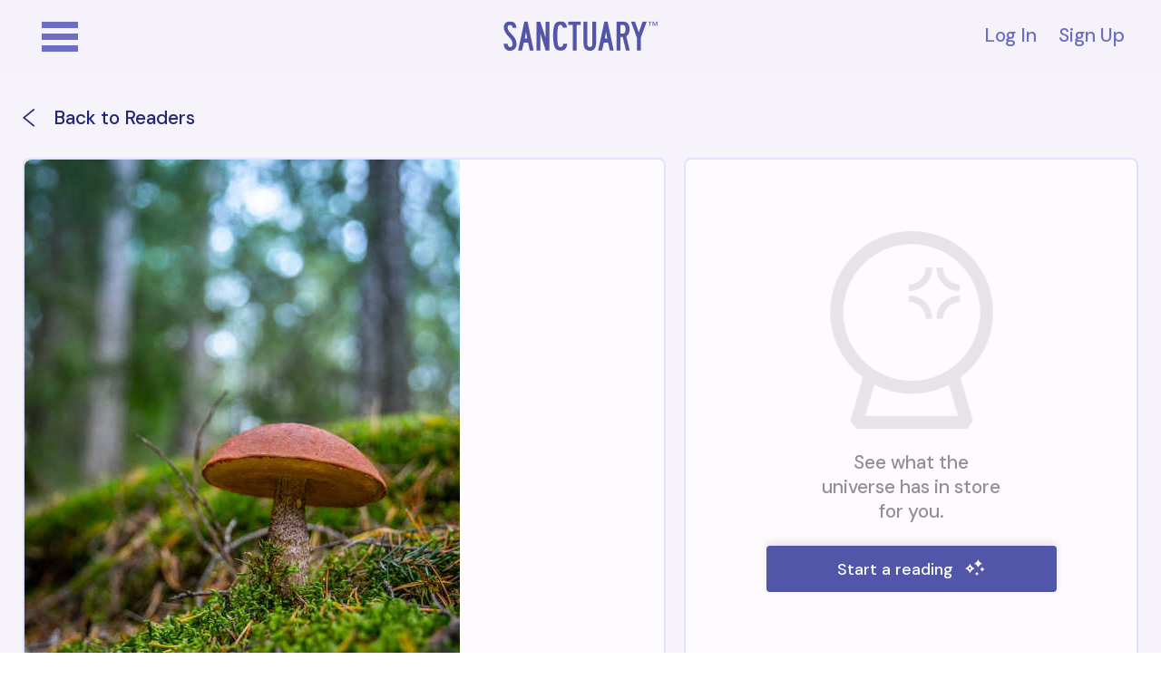

--- FILE ---
content_type: text/html; charset=UTF-8
request_url: https://dan.sanctuarytesting.com/reader/
body_size: 20037
content:
<!DOCTYPE html>
<html lang="en-US">
	<head>
        <!-- set the viewport width and initial-scale on mobile devices -->
		<meta name="viewport" content="width=device-width, initial-scale=1.0, viewport-fit=cover">
        <!-- set the encoding of your site -->
		<meta charset="UTF-8">
        <!-- include custom JavaScript -->
		<script type="text/javascript">
			var pathInfo = {
				base: 'https://dan.sanctuarytesting.com/wp-content/themes/sanctuary/',
				css: 'css/',
				js: 'js/',
				swf: 'swf/',
			}
		</script>
		<script>
			window.addEventListener('load', () => {
				setTimeout(() => localStorage.setItem('previous_url', window.location.href),500);				
			})
		</script>
    <meta name="theme-color" content="#F6F2FA" />
		<link rel="preconnect" href="https://fonts.googleapis.com">
		<link rel="preconnect" href="https://fonts.gstatic.com" crossorigin>
		<link href="https://fonts.googleapis.com/css2?family=DM+Sans:ital,wght@0,400;0,500;0,700;1,400;1,500;1,700&display=swap" rel="stylesheet"><meta name='robots' content='index, follow, max-image-preview:large, max-snippet:-1, max-video-preview:-1' />

	<!-- This site is optimized with the Yoast SEO Premium plugin v20.2.1 (Yoast SEO v20.2.1) - https://yoast.com/wordpress/plugins/seo/ -->
	<title>Sanctuary: Psychics Online 24/7</title>
	<meta name="description" content="We have the most accurate and insightful psychics. Get a personalized, private, 1-on-1 text-based psychic reading for only $4.99." />
	<link rel="canonical" href="https://dan.sanctuarytesting.com/reader/" />
	<meta property="og:locale" content="en_US" />
	<meta property="og:type" content="article" />
	<meta property="og:title" content="Reader" />
	<meta property="og:description" content="We have the most accurate and insightful psychics. Get a personalized, private, 1-on-1 text-based psychic reading for only $4.99." />
	<meta property="og:url" content="https://dan.sanctuarytesting.com/reader/" />
	<meta property="og:site_name" content="Sanctuary" />
	<meta property="article:publisher" content="https://www.facebook.com/SanctuaryWrld/" />
	<meta property="article:modified_time" content="2023-03-07T14:29:15+00:00" />
	<meta name="twitter:card" content="summary_large_image" />
	<meta name="twitter:site" content="@SanctuaryWrld" />
	<script type="application/ld+json" class="yoast-schema-graph">{"@context":"https://schema.org","@graph":[{"@type":"WebPage","@id":"https://dan.sanctuarytesting.com/reader/","url":"https://dan.sanctuarytesting.com/reader/","name":"Sanctuary: Psychics Online 24/7","isPartOf":{"@id":"https://dan.sanctuarytesting.com/#website"},"datePublished":"2022-11-21T14:29:15+00:00","dateModified":"2023-03-07T14:29:15+00:00","description":"We have the most accurate and insightful psychics. Get a personalized, private, 1-on-1 text-based psychic reading for only $4.99.","breadcrumb":{"@id":"https://dan.sanctuarytesting.com/reader/#breadcrumb"},"inLanguage":"en-US","potentialAction":[{"@type":"ReadAction","target":["https://dan.sanctuarytesting.com/reader/"]}]},{"@type":"BreadcrumbList","@id":"https://dan.sanctuarytesting.com/reader/#breadcrumb","itemListElement":[{"@type":"ListItem","position":1,"name":"Home","item":"https://dan.sanctuarytesting.com/"},{"@type":"ListItem","position":2,"name":"Reader"}]},{"@type":"WebSite","@id":"https://dan.sanctuarytesting.com/#website","url":"https://dan.sanctuarytesting.com/","name":"Sanctuary","description":"Sanctuary","publisher":{"@id":"https://dan.sanctuarytesting.com/#organization"},"potentialAction":[{"@type":"SearchAction","target":{"@type":"EntryPoint","urlTemplate":"https://dan.sanctuarytesting.com/?s={search_term_string}"},"query-input":"required name=search_term_string"}],"inLanguage":"en-US"},{"@type":"Organization","@id":"https://dan.sanctuarytesting.com/#organization","name":"Sanctuary","url":"https://dan.sanctuarytesting.com/","logo":{"@type":"ImageObject","inLanguage":"en-US","@id":"https://dan.sanctuarytesting.com/#/schema/logo/image/","url":"https://www.sanctuaryworld.co/wp-content/uploads/2023/03/Sanctuary_Logo_digital_16172b.png","contentUrl":"https://www.sanctuaryworld.co/wp-content/uploads/2023/03/Sanctuary_Logo_digital_16172b.png","width":356,"height":69,"caption":"Sanctuary"},"image":{"@id":"https://dan.sanctuarytesting.com/#/schema/logo/image/"},"sameAs":["https://www.facebook.com/SanctuaryWrld/","https://twitter.com/SanctuaryWrld","https://www.instagram.com/sanctuarywrld/","https://www.tiktok.com/@sanctuarywrld?lang=en"]}]}</script>
	<!-- / Yoast SEO Premium plugin. -->


<link rel='dns-prefetch' href='//ajax.googleapis.com' />
<link rel="alternate" type="application/rss+xml" title="Sanctuary &raquo; Feed" href="https://dan.sanctuarytesting.com/feed/" />
<link rel="alternate" type="application/rss+xml" title="Sanctuary &raquo; Comments Feed" href="https://dan.sanctuarytesting.com/comments/feed/" />
<script type="text/javascript">
window._wpemojiSettings = {"baseUrl":"https:\/\/s.w.org\/images\/core\/emoji\/14.0.0\/72x72\/","ext":".png","svgUrl":"https:\/\/s.w.org\/images\/core\/emoji\/14.0.0\/svg\/","svgExt":".svg","source":{"concatemoji":"https:\/\/dan.sanctuarytesting.com\/wp-includes\/js\/wp-emoji-release.min.js?ver=6.1"}};
/*! This file is auto-generated */
!function(e,a,t){var n,r,o,i=a.createElement("canvas"),p=i.getContext&&i.getContext("2d");function s(e,t){var a=String.fromCharCode,e=(p.clearRect(0,0,i.width,i.height),p.fillText(a.apply(this,e),0,0),i.toDataURL());return p.clearRect(0,0,i.width,i.height),p.fillText(a.apply(this,t),0,0),e===i.toDataURL()}function c(e){var t=a.createElement("script");t.src=e,t.defer=t.type="text/javascript",a.getElementsByTagName("head")[0].appendChild(t)}for(o=Array("flag","emoji"),t.supports={everything:!0,everythingExceptFlag:!0},r=0;r<o.length;r++)t.supports[o[r]]=function(e){if(p&&p.fillText)switch(p.textBaseline="top",p.font="600 32px Arial",e){case"flag":return s([127987,65039,8205,9895,65039],[127987,65039,8203,9895,65039])?!1:!s([55356,56826,55356,56819],[55356,56826,8203,55356,56819])&&!s([55356,57332,56128,56423,56128,56418,56128,56421,56128,56430,56128,56423,56128,56447],[55356,57332,8203,56128,56423,8203,56128,56418,8203,56128,56421,8203,56128,56430,8203,56128,56423,8203,56128,56447]);case"emoji":return!s([129777,127995,8205,129778,127999],[129777,127995,8203,129778,127999])}return!1}(o[r]),t.supports.everything=t.supports.everything&&t.supports[o[r]],"flag"!==o[r]&&(t.supports.everythingExceptFlag=t.supports.everythingExceptFlag&&t.supports[o[r]]);t.supports.everythingExceptFlag=t.supports.everythingExceptFlag&&!t.supports.flag,t.DOMReady=!1,t.readyCallback=function(){t.DOMReady=!0},t.supports.everything||(n=function(){t.readyCallback()},a.addEventListener?(a.addEventListener("DOMContentLoaded",n,!1),e.addEventListener("load",n,!1)):(e.attachEvent("onload",n),a.attachEvent("onreadystatechange",function(){"complete"===a.readyState&&t.readyCallback()})),(e=t.source||{}).concatemoji?c(e.concatemoji):e.wpemoji&&e.twemoji&&(c(e.twemoji),c(e.wpemoji)))}(window,document,window._wpemojiSettings);
</script>
<style type="text/css">
img.wp-smiley,
img.emoji {
	display: inline !important;
	border: none !important;
	box-shadow: none !important;
	height: 1em !important;
	width: 1em !important;
	margin: 0 0.07em !important;
	vertical-align: -0.1em !important;
	background: none !important;
	padding: 0 !important;
}
</style>
	<link rel='stylesheet' id='wp-block-library-css' href='https://dan.sanctuarytesting.com/wp-includes/css/dist/block-library/style.min.css?ver=6.1' type='text/css' media='all' />
<link rel='stylesheet' id='classic-theme-styles-css' href='https://dan.sanctuarytesting.com/wp-includes/css/classic-themes.min.css?ver=1' type='text/css' media='all' />
<style id='global-styles-inline-css' type='text/css'>
body{--wp--preset--color--black: #000000;--wp--preset--color--cyan-bluish-gray: #abb8c3;--wp--preset--color--white: #ffffff;--wp--preset--color--pale-pink: #f78da7;--wp--preset--color--vivid-red: #cf2e2e;--wp--preset--color--luminous-vivid-orange: #ff6900;--wp--preset--color--luminous-vivid-amber: #fcb900;--wp--preset--color--light-green-cyan: #7bdcb5;--wp--preset--color--vivid-green-cyan: #00d084;--wp--preset--color--pale-cyan-blue: #8ed1fc;--wp--preset--color--vivid-cyan-blue: #0693e3;--wp--preset--color--vivid-purple: #9b51e0;--wp--preset--gradient--vivid-cyan-blue-to-vivid-purple: linear-gradient(135deg,rgba(6,147,227,1) 0%,rgb(155,81,224) 100%);--wp--preset--gradient--light-green-cyan-to-vivid-green-cyan: linear-gradient(135deg,rgb(122,220,180) 0%,rgb(0,208,130) 100%);--wp--preset--gradient--luminous-vivid-amber-to-luminous-vivid-orange: linear-gradient(135deg,rgba(252,185,0,1) 0%,rgba(255,105,0,1) 100%);--wp--preset--gradient--luminous-vivid-orange-to-vivid-red: linear-gradient(135deg,rgba(255,105,0,1) 0%,rgb(207,46,46) 100%);--wp--preset--gradient--very-light-gray-to-cyan-bluish-gray: linear-gradient(135deg,rgb(238,238,238) 0%,rgb(169,184,195) 100%);--wp--preset--gradient--cool-to-warm-spectrum: linear-gradient(135deg,rgb(74,234,220) 0%,rgb(151,120,209) 20%,rgb(207,42,186) 40%,rgb(238,44,130) 60%,rgb(251,105,98) 80%,rgb(254,248,76) 100%);--wp--preset--gradient--blush-light-purple: linear-gradient(135deg,rgb(255,206,236) 0%,rgb(152,150,240) 100%);--wp--preset--gradient--blush-bordeaux: linear-gradient(135deg,rgb(254,205,165) 0%,rgb(254,45,45) 50%,rgb(107,0,62) 100%);--wp--preset--gradient--luminous-dusk: linear-gradient(135deg,rgb(255,203,112) 0%,rgb(199,81,192) 50%,rgb(65,88,208) 100%);--wp--preset--gradient--pale-ocean: linear-gradient(135deg,rgb(255,245,203) 0%,rgb(182,227,212) 50%,rgb(51,167,181) 100%);--wp--preset--gradient--electric-grass: linear-gradient(135deg,rgb(202,248,128) 0%,rgb(113,206,126) 100%);--wp--preset--gradient--midnight: linear-gradient(135deg,rgb(2,3,129) 0%,rgb(40,116,252) 100%);--wp--preset--duotone--dark-grayscale: url('#wp-duotone-dark-grayscale');--wp--preset--duotone--grayscale: url('#wp-duotone-grayscale');--wp--preset--duotone--purple-yellow: url('#wp-duotone-purple-yellow');--wp--preset--duotone--blue-red: url('#wp-duotone-blue-red');--wp--preset--duotone--midnight: url('#wp-duotone-midnight');--wp--preset--duotone--magenta-yellow: url('#wp-duotone-magenta-yellow');--wp--preset--duotone--purple-green: url('#wp-duotone-purple-green');--wp--preset--duotone--blue-orange: url('#wp-duotone-blue-orange');--wp--preset--font-size--small: 13px;--wp--preset--font-size--medium: 20px;--wp--preset--font-size--large: 36px;--wp--preset--font-size--x-large: 42px;--wp--preset--spacing--20: 0.44rem;--wp--preset--spacing--30: 0.67rem;--wp--preset--spacing--40: 1rem;--wp--preset--spacing--50: 1.5rem;--wp--preset--spacing--60: 2.25rem;--wp--preset--spacing--70: 3.38rem;--wp--preset--spacing--80: 5.06rem;}:where(.is-layout-flex){gap: 0.5em;}body .is-layout-flow > .alignleft{float: left;margin-inline-start: 0;margin-inline-end: 2em;}body .is-layout-flow > .alignright{float: right;margin-inline-start: 2em;margin-inline-end: 0;}body .is-layout-flow > .aligncenter{margin-left: auto !important;margin-right: auto !important;}body .is-layout-constrained > .alignleft{float: left;margin-inline-start: 0;margin-inline-end: 2em;}body .is-layout-constrained > .alignright{float: right;margin-inline-start: 2em;margin-inline-end: 0;}body .is-layout-constrained > .aligncenter{margin-left: auto !important;margin-right: auto !important;}body .is-layout-constrained > :where(:not(.alignleft):not(.alignright):not(.alignfull)){max-width: var(--wp--style--global--content-size);margin-left: auto !important;margin-right: auto !important;}body .is-layout-constrained > .alignwide{max-width: var(--wp--style--global--wide-size);}body .is-layout-flex{display: flex;}body .is-layout-flex{flex-wrap: wrap;align-items: center;}body .is-layout-flex > *{margin: 0;}:where(.wp-block-columns.is-layout-flex){gap: 2em;}.has-black-color{color: var(--wp--preset--color--black) !important;}.has-cyan-bluish-gray-color{color: var(--wp--preset--color--cyan-bluish-gray) !important;}.has-white-color{color: var(--wp--preset--color--white) !important;}.has-pale-pink-color{color: var(--wp--preset--color--pale-pink) !important;}.has-vivid-red-color{color: var(--wp--preset--color--vivid-red) !important;}.has-luminous-vivid-orange-color{color: var(--wp--preset--color--luminous-vivid-orange) !important;}.has-luminous-vivid-amber-color{color: var(--wp--preset--color--luminous-vivid-amber) !important;}.has-light-green-cyan-color{color: var(--wp--preset--color--light-green-cyan) !important;}.has-vivid-green-cyan-color{color: var(--wp--preset--color--vivid-green-cyan) !important;}.has-pale-cyan-blue-color{color: var(--wp--preset--color--pale-cyan-blue) !important;}.has-vivid-cyan-blue-color{color: var(--wp--preset--color--vivid-cyan-blue) !important;}.has-vivid-purple-color{color: var(--wp--preset--color--vivid-purple) !important;}.has-black-background-color{background-color: var(--wp--preset--color--black) !important;}.has-cyan-bluish-gray-background-color{background-color: var(--wp--preset--color--cyan-bluish-gray) !important;}.has-white-background-color{background-color: var(--wp--preset--color--white) !important;}.has-pale-pink-background-color{background-color: var(--wp--preset--color--pale-pink) !important;}.has-vivid-red-background-color{background-color: var(--wp--preset--color--vivid-red) !important;}.has-luminous-vivid-orange-background-color{background-color: var(--wp--preset--color--luminous-vivid-orange) !important;}.has-luminous-vivid-amber-background-color{background-color: var(--wp--preset--color--luminous-vivid-amber) !important;}.has-light-green-cyan-background-color{background-color: var(--wp--preset--color--light-green-cyan) !important;}.has-vivid-green-cyan-background-color{background-color: var(--wp--preset--color--vivid-green-cyan) !important;}.has-pale-cyan-blue-background-color{background-color: var(--wp--preset--color--pale-cyan-blue) !important;}.has-vivid-cyan-blue-background-color{background-color: var(--wp--preset--color--vivid-cyan-blue) !important;}.has-vivid-purple-background-color{background-color: var(--wp--preset--color--vivid-purple) !important;}.has-black-border-color{border-color: var(--wp--preset--color--black) !important;}.has-cyan-bluish-gray-border-color{border-color: var(--wp--preset--color--cyan-bluish-gray) !important;}.has-white-border-color{border-color: var(--wp--preset--color--white) !important;}.has-pale-pink-border-color{border-color: var(--wp--preset--color--pale-pink) !important;}.has-vivid-red-border-color{border-color: var(--wp--preset--color--vivid-red) !important;}.has-luminous-vivid-orange-border-color{border-color: var(--wp--preset--color--luminous-vivid-orange) !important;}.has-luminous-vivid-amber-border-color{border-color: var(--wp--preset--color--luminous-vivid-amber) !important;}.has-light-green-cyan-border-color{border-color: var(--wp--preset--color--light-green-cyan) !important;}.has-vivid-green-cyan-border-color{border-color: var(--wp--preset--color--vivid-green-cyan) !important;}.has-pale-cyan-blue-border-color{border-color: var(--wp--preset--color--pale-cyan-blue) !important;}.has-vivid-cyan-blue-border-color{border-color: var(--wp--preset--color--vivid-cyan-blue) !important;}.has-vivid-purple-border-color{border-color: var(--wp--preset--color--vivid-purple) !important;}.has-vivid-cyan-blue-to-vivid-purple-gradient-background{background: var(--wp--preset--gradient--vivid-cyan-blue-to-vivid-purple) !important;}.has-light-green-cyan-to-vivid-green-cyan-gradient-background{background: var(--wp--preset--gradient--light-green-cyan-to-vivid-green-cyan) !important;}.has-luminous-vivid-amber-to-luminous-vivid-orange-gradient-background{background: var(--wp--preset--gradient--luminous-vivid-amber-to-luminous-vivid-orange) !important;}.has-luminous-vivid-orange-to-vivid-red-gradient-background{background: var(--wp--preset--gradient--luminous-vivid-orange-to-vivid-red) !important;}.has-very-light-gray-to-cyan-bluish-gray-gradient-background{background: var(--wp--preset--gradient--very-light-gray-to-cyan-bluish-gray) !important;}.has-cool-to-warm-spectrum-gradient-background{background: var(--wp--preset--gradient--cool-to-warm-spectrum) !important;}.has-blush-light-purple-gradient-background{background: var(--wp--preset--gradient--blush-light-purple) !important;}.has-blush-bordeaux-gradient-background{background: var(--wp--preset--gradient--blush-bordeaux) !important;}.has-luminous-dusk-gradient-background{background: var(--wp--preset--gradient--luminous-dusk) !important;}.has-pale-ocean-gradient-background{background: var(--wp--preset--gradient--pale-ocean) !important;}.has-electric-grass-gradient-background{background: var(--wp--preset--gradient--electric-grass) !important;}.has-midnight-gradient-background{background: var(--wp--preset--gradient--midnight) !important;}.has-small-font-size{font-size: var(--wp--preset--font-size--small) !important;}.has-medium-font-size{font-size: var(--wp--preset--font-size--medium) !important;}.has-large-font-size{font-size: var(--wp--preset--font-size--large) !important;}.has-x-large-font-size{font-size: var(--wp--preset--font-size--x-large) !important;}
.wp-block-navigation a:where(:not(.wp-element-button)){color: inherit;}
:where(.wp-block-columns.is-layout-flex){gap: 2em;}
.wp-block-pullquote{font-size: 1.5em;line-height: 1.6;}
</style>
<link rel='stylesheet' id='custom_chat_css-css' href='https://dan.sanctuarytesting.com/wp-content/plugins/custom-chat/css/style.css?ver=6.1' type='text/css' media='all' />
<link rel='stylesheet' id='base-style-css' href='https://dan.sanctuarytesting.com/wp-content/themes/sanctuary/style.css?ver=6.1' type='text/css' media='all' />
<link rel='stylesheet' id='base-theme-css' href='https://dan.sanctuarytesting.com/wp-content/themes/sanctuary/theme.css?ver=6.1' type='text/css' media='all' />
<script type='text/javascript' src='https://ajax.googleapis.com/ajax/libs/jquery/3.6.0/jquery.min.js?ver=1' id='jquery-js'></script>
<script type='text/javascript' id='wp-wpso-front-scripts-js-extra'>
/* <![CDATA[ */
var wpso = {"ajaxurl":"https:\/\/dan.sanctuarytesting.com\/wp-admin\/admin-ajax.php","user_items":[]};
/* ]]> */
</script>
<script type='text/javascript' src='https://dan.sanctuarytesting.com/wp-content/plugins/wp-sort-order/js/front-scripts.js?t=2026010502&#038;ver=6.1' id='wp-wpso-front-scripts-js'></script>
<link rel="https://api.w.org/" href="https://dan.sanctuarytesting.com/wp-json/" /><link rel="alternate" type="application/json" href="https://dan.sanctuarytesting.com/wp-json/wp/v2/pages/308" /><link rel="EditURI" type="application/rsd+xml" title="RSD" href="https://dan.sanctuarytesting.com/xmlrpc.php?rsd" />
<link rel="wlwmanifest" type="application/wlwmanifest+xml" href="https://dan.sanctuarytesting.com/wp-includes/wlwmanifest.xml" />
<link rel='shortlink' href='https://dan.sanctuarytesting.com/?p=308' />
<link rel="alternate" type="application/json+oembed" href="https://dan.sanctuarytesting.com/wp-json/oembed/1.0/embed?url=https%3A%2F%2Fdan.sanctuarytesting.com%2Freader%2F" />
<link rel="alternate" type="text/xml+oembed" href="https://dan.sanctuarytesting.com/wp-json/oembed/1.0/embed?url=https%3A%2F%2Fdan.sanctuarytesting.com%2Freader%2F&#038;format=xml" />
<link rel="stylesheet" type="text/css" href="https://dan.sanctuarytesting.com/wp-content/plugins/chatSocket/css/chatSocket.css"><link rel="icon" href="https://dan.sanctuarytesting.com/wp-content/uploads/2023/01/favicon-32x32-1.png" sizes="32x32" />
<link rel="icon" href="https://dan.sanctuarytesting.com/wp-content/uploads/2023/01/favicon-32x32-1.png" sizes="192x192" />
<link rel="apple-touch-icon" href="https://dan.sanctuarytesting.com/wp-content/uploads/2023/01/favicon-32x32-1.png" />
<meta name="msapplication-TileImage" content="https://dan.sanctuarytesting.com/wp-content/uploads/2023/01/favicon-32x32-1.png" />

<!-- <link rel='stylesheet' id='base-style'  href='/style.css?6.1.1' media="print" onload="this.media='all'" /> -->
	</head>
	<body class="page-template page-template-pages page-template-template-reader page-template-pagestemplate-reader-php page page-id-308">
        <div id="wrapper">
            <!-- header of the page -->
						<header class="header-light " id="header">
				<div class="header-holder">
					<nav id="nav" class="menu-main-menu-container"><a class="nav-opener" href="#"><span>Open</span></a><div class="nav-drop"><ul class="primary-menu"><li id="menu-item-18" class="menu-item menu-item-type-post_type menu-item-object-page menu-item-home menu-item-18"><a href="https://dan.sanctuarytesting.com/">Home</a></li>
<li id="menu-item-503" class="menu-item menu-item-type-custom menu-item-object-custom menu-item-503"><a href="https://dan.sanctuarytesting.com/horoscope/aries/">Horoscopes</a></li>
<li id="menu-item-134" class="menu-item menu-item-type-custom menu-item-object-custom menu-item-134"><a href="https://dan.sanctuarytesting.com/readers/">Readers</a></li>
<li id="menu-item-17" class="menu-item menu-item-type-post_type menu-item-object-page menu-item-17"><a href="https://dan.sanctuarytesting.com/contact/">Contact</a></li>
<li class="show-mobile"><a href="/login/#tab-2">Log In</a></li><li class="show-mobile"><a href="/login/#tab-1">Sign Up</a></li></ul></div></nav>											<div class="logo">
							<a href="https://dan.sanctuarytesting.com">
																									<img src="https://dan.sanctuarytesting.com/wp-content/themes/sanctuary/images/logo2.svg" alt="Sanctuary" width="170" height="34">
															</a>
						</div>
																			<ul class="list-authorization"><li id="menu-item-397" class="menu-item menu-item-type-custom menu-item-object-custom menu-item-397"><a href="https://dan.sanctuarytesting.com/login/#tab-2">Log In</a></li>
<li id="menu-item-398" class="menu-item menu-item-type-custom menu-item-object-custom menu-item-398"><a href="https://dan.sanctuarytesting.com/login/#tab-1">Sign Up</a></li>
</ul>															</div>
			</header>
            <!-- contain main informative part of the site -->
            <main id="main">
<div style="display: none;">
  NULL
bool(true)
</div>
<section class="section-reader">
  <div class="container">
    <a class="back-link" href="/readers">
      <i class="icon-tiny-prev"></i>
      <span>Back to Readers</span>
    </a>
    <div class="sidebar-scrollable">
      <form class="form-validation">
        <div class="df-row">
          <div class="col col-md-7">
            <div class="card status-green render-">
              <div class="img-holder">
                <img src="https://reader-profile-images-opt.sanctuaryworld.co/wide1/mushroomdisplay.png" alt="image description">
              </div>
              <div class="description">
                <div class="name" title="Available">
                  <span> jeanne </span>
                  <a class="like" href="#">
                    <svg width="24" height="22" viewBox="0 0 24 22" fill="none" xmlns="http://www.w3.org/2000/svg">
                      <path d="M11.568 3.49967L11.9999 4.24114L12.432 3.49979C13.6116 1.47604 15.6783 0.51 17.726 0.51C20.6845 0.51 23.5 2.50866 23.5 6.191C23.5 8.32912 22.217 10.5661 20.031 13.1262C18.4058 15.0296 16.3395 17.0485 14.0519 19.2837C13.3849 19.9354 12.6992 20.6054 12 21.2963C11.2994 20.6039 10.6123 19.9324 9.94398 19.2793C7.65834 17.0459 5.59363 15.0283 3.96936 13.1262C1.78325 10.5661 0.5 8.3291 0.5 6.191C0.5 2.51471 3.31958 0.5 6.281 0.5C8.32142 0.5 10.3828 1.46504 11.568 3.49967Z" stroke="#8F8FA5"></path>
                    </svg>
                  </a>
                </div>
                <ul class="list">
                  <li>
                    <span>Readings</span>
                  </li>
                  <li>
                    <span>
                      <span class="reading-number">  </span>Joined </span>
                  </li>
                  <li>
                  	                  	<span>  
			</span>
                  </li>
                </ul>
                <p>  </p>
                <div class="mobile-btn">
                  <a class="btn btn-primary lightbox" href="#popup1" data-options="{'baseClass': 'sidebar-lightbox'}" data-scroll-to=".card">
                    <span>Start a reading</span>
                    <i class="icon-decor"></i>
                  </a>
                </div>
                <div class="price-links-holder">
                  <h6>Start a reading</h6>
                                      <p class="first-reading">Your First Reading - Just $4.99!</p>
                                                      <br />
<b>Warning</b>:  sizeof(): Parameter must be an array or an object that implements Countable in <b>/var/www/dan.sanctuarytesting.com/wp-content/themes/sanctuary/pages/template-reader.php</b> on line <b>113</b><br />
                </div>
                <div class="hours-holder">
                  <h6>Hours</h6>
                  <ul class="list-hours">
                    <li>
                      <div class="day">
                        <span>  </span>
                      </div>
                    </li>
                  </ul>
                </div>
                <div class="text-holder">
                  <p>Prices on this menu are subject to periodic changes.</p>
                  <p>Prices may differ between readings and readers.</p>
                  <a href="#">Need help?</a>
                </div>
              </div>
            </div>
          </div>
          <div class="col col-md-5">
            <div class="card sticky-card">
              <div class="waiting-holder">
                <div class="icon-holder">
                  <img src="
											https://dan.sanctuarytesting.com/wp-content/themes/sanctuary/images/crystal-ball.svg" alt="">
                </div>
                <span class="text">See what the universe has in store for you.</span>
                <a class="btn btn-primary lightbox" href="#popup1" data-options="{'baseClass': 'sidebar-lightbox'}" data-scroll-to=".card">
                  <span>Start a reading</span>
                  <i class="icon-decor"></i>
                </a>
              </div>
            </div>
          </div>
        </div>
      </form>
    </div>
    <div class="popup-holder">
      <div class="lightbox-demo reader-popup" id="popup1">
        <div class="container">
          <div class="df-row">
            <div class="col col-md-7"></div>
            <div class="col col-md-5">
              <div class="form-holder-container">
                <button type="button" data-fancybox-close="" class="fancybox-button fancybox-close-small fancybox-button-visible desktop" title="Close">
                  <svg xmlns="http://www.w3.org/2000/svg" version="1" viewBox="0 0 24 24">
                    <path d="M13 12l5-5-1-1-5 5-5-5-1 1 5 5-5 5 1 1 5-5 5 5 1-1z"></path>
                  </svg>
                </button>
                <button type="button" data-fancybox-close="" class="fancybox-button fancybox-close-small fancybox-button-visible mobile" title="Close">
                  <svg width="13" height="18" viewBox="0 0 13 18" fill="#5156A9" xmlns="http://www.w3.org/2000/svg">
                    <path fill-rule="evenodd" clip-rule="evenodd" d="M12.5 1.1295L2.84 9L12.5 16.8945L11.483 18L0.499998 9L11.5025 0L12.5 1.1295Z"></path>
                  </svg>
                </button>
                <form class="form-validation-popup reader-checkout-form" data-logged="no" action="/checkout" method="get">
                  <input type="hidden" name="total-price" value="0">
                  <input type="hidden" name="reader_id" value="">
                  <div class="pricing-holder">
                    <div class="title">
                      <strong>Reading with jeanne </strong>
                    </div>
                    <div class="price-items-holder">
                      <div class="reading-type">
                        <div class="title">
                          <strong>Reading type</strong>
                          <span class="required">Required</span>
                        </div>
                        <span>Select a reading type </span>
                        <div class="price-items">
                        	<br />
<b>Warning</b>:  sizeof(): Parameter must be an array or an object that implements Countable in <b>/var/www/dan.sanctuarytesting.com/wp-content/themes/sanctuary/pages/template-reader.php</b> on line <b>198</b><br />
                          <span class="error-message-radio" style="display: none">Please select a reading length</span>
                        </div>
                      </div>
                      <div class="reading-length" style="display: none;">
                        <div class="title">
                          <strong>Reading Length</strong>
                          <span class="required">Required</span>
                        </div>
                        <span class="sublist-title">Select at least 1</span>
                        <br />
<b>Warning</b>:  sizeof(): Parameter must be an array or an object that implements Countable in <b>/var/www/dan.sanctuarytesting.com/wp-content/themes/sanctuary/pages/template-reader.php</b> on line <b>227</b><br />
                        <span class="error-message-radio" style="margin-top: -40px; margin-bottom: 40px; display: none;">Please select a reading length</span>
                      </div>
                      <div class="questions-like">
                        <div class="title">
                          <strong>What type of question would you like insight on?</strong>
                          <span class="required">Required</span>
                        </div>
                        <span class="sublist-title">Select at least 1</span>
                        <div class="last-input">
                          <div class="radio">
                            <input class="radio-custom" id="radio01" type="radio" value="https://dan.sanctuarytesting.com/wp-content/themes/sanctuary/images/love.svg" data-required="true" name="question-like">
                            <label class="radio-custom-label" for="radio01">
                              <img src="https://dan.sanctuarytesting.com/wp-content/themes/sanctuary/images/love.svg" alt="">
                            </label>
                          </div>
                          <div class="radio">
                            <input class="radio-custom" id="radio02" type="radio" value="https://dan.sanctuarytesting.com/wp-content/themes/sanctuary/images/career.svg" data-required="true" name="question-like">
                            <label class="radio-custom-label" for="radio02">
                              <img src="https://dan.sanctuarytesting.com/wp-content/themes/sanctuary/images/career.svg" alt="">
                            </label>
                          </div>
                          <div class="radio">
                            <input class="radio-custom" id="radio03" type="radio" value="https://dan.sanctuarytesting.com/wp-content/themes/sanctuary/images/life-path.svg" data-required="true" name="question-like">
                            <label class="radio-custom-label" for="radio03">
                              <img src="https://dan.sanctuarytesting.com/wp-content/themes/sanctuary/images/life-path.svg" alt="">
                            </label>
                          </div>
                          <div class="radio">
                            <input class="radio-custom" id="radio04" type="radio" value="https://dan.sanctuarytesting.com/wp-content/themes/sanctuary/images/major-transits.svg" data-required="true" name="question-like">
                            <label class="radio-custom-label" for="radio04">
                              <img src="https://dan.sanctuarytesting.com/wp-content/themes/sanctuary/images/major-transits.svg" alt="">
                            </label>
                          </div>
                          <div class="radio">
                            <input class="radio-custom" id="radio05" type="radio" value="https://dan.sanctuarytesting.com/wp-content/themes/sanctuary/images/other.svg" data-required="true" name="question-like">
                            <label class="radio-custom-label" for="radio05">
                              <img src="https://dan.sanctuarytesting.com/wp-content/themes/sanctuary/images/other.svg" alt="">
                            </label>
                          </div>
                          <span class="error-message-radio" style="display: none">Please select a topic</span>
                        </div>
                      </div>
                      <div class="talk-like">
                        <div class="title">
                          <strong>What would you like to talk about?</strong>
                          <span class="required">Optional</span>
                        </div>
                        <span>Share information that you would like your reader to know to help guide your experience. If you have a specific question, please enter it here.</span>
                        <div class="message-holder">
                          <input type="text" name="instruction" placeholder="Add instructions">
                          <div class="arrow">
                            <img src="https://dan.sanctuarytesting.com/wp-content/themes/sanctuary/images/arrow.svg" alt="">
                          </div>
                        </div>
                      </div>
                      <!-- <div class="dummy-div"><span>dummy-div</span></div> -->
                    </div>
                    <div class="wrap-button">
                      <button class="btn btn-primary go-checkout-start" type="submit" disabled>
                        <span>Continue to checkout</span>
                        <span class="final-price">$0.00</span>
                      </button>
                    </div>
                  </div>
                </form>
              </div>
            </div>
          </div>
        </div>
      </div>
            	          </div>
  </div>
</section>
<script type="text/javascript">
  document.querySelector('.section-reader .mobile-btn').addEventListener('click', (e) => {
    if(window.innerWidth <= 768 && document.querySelector('body.fancybox-active')) {
      document.querySelector('body').style.overflow = 'hidden';
      document.querySelector('body').style.position = 'fixed';
    }
  })

  document.querySelectorAll('.section-reader ul.links-list li a.lightbox').forEach(elem => elem.addEventListener('click', (e) => {
    if(window.innerWidth <= 768) {
      document.querySelector('body').style.overflow = 'hidden';
      document.querySelector('body').style.position = 'fixed';
    }
  }))

  const MY_SELECTOR = ".fancybox-container";
  const observer = new MutationObserver(function(mutations) {
    for (let mutation of mutations) {
      for (let node of mutation.addedNodes) {
        if (!(node instanceof HTMLElement)) continue;

        if (node.matches(MY_SELECTOR)) {
          document.querySelector('.fancybox-container .fancybox-button.mobile').addEventListener('click', (e) => {
            if(window.innerWidth <= 768 && document.querySelector('body.fancybox-active')) {
              document.querySelector('body').style.overflow = 'auto';
              document.querySelector('body').style.position = '';
            }
          })
        }
      }
    }
  });

  observer.observe(document.documentElement, {
    childList: true,
    subtree: true
  });

</script>
<script type="text/javascript">
    window.addEventListener('load', () => {
      console.log(localStorage.getItem('previous_url'), localStorage.getItem('previous_url').includes('/checkout'))
      if(localStorage.getItem('previous_url').includes('/checkout')) {
        document.querySelector('.btn.lightbox').click()
      }
      const getSelectedType = (formContainer) => {
        if(!formContainer.querySelector('input[data-price]:checked')) return { price: 0, selected: false };
        return {
            price: formContainer.querySelector('input[data-price]:checked').dataset.price,
            selected: true
        };
      };

      const getSelectedTime = (formContainer) => {
        if(!formContainer.querySelector('input[data-time]:checked')) return { time: 0, selected: false, discount: 1 };
        const discount = formContainer.querySelector('input[data-time]:checked').dataset.discount;
        const first = formContainer.querySelector('input[data-time]:checked').dataset.first;
        return {
            time: formContainer.querySelector('input[data-time]:checked').dataset.time,
            selected: true,
            discount: discount,
            first: first
        };
      };

      if(!document.querySelector('.reader-checkout-form .price-items .radio-custom:checked')) return false;
      
      const readingType = document.querySelector('.reader-checkout-form .price-items .radio-custom:checked');
      const reading = readingType.dataset.reading;
      const readingElements = document.querySelectorAll('#popup1 .reading-length .price-items');
      const readingLength = document.querySelector('#popup1 .reading-length .reading-length-' + reading);
      const formContainer = readingType.closest('.reader-checkout-form');

      readingElements.forEach(readingElement => {
        readingElement.style.display = 'none';
      });
      document.querySelector('#popup1 .reading-length').style.display = 'block';
      readingLength.style.display = 'block';

      const {type_price, discount, time} = {
        type_price : parseFloat(getSelectedType(formContainer).price).toFixed(2),
        time: parseInt(getSelectedTime(formContainer).time),
        discount: getSelectedTime(formContainer).discount
      };
      const first = getSelectedTime(formContainer).first;
      let total_price = parseFloat(type_price * time).toFixed(2);

      if (discount < 1) {
          total_price = parseFloat(type_price * time - type_price * discount * time).toFixed(2)
      }

      if (first == 'Yes') {
          total_price = 4.99;
      }

      formContainer.querySelector('.go-checkout-start').querySelector('.final-price').textContent = '$' + total_price;
      formContainer.querySelector('input[name="total-price"]').value = total_price;

      
    });
    const readingTypes = document.querySelectorAll('#popup1 .reading-type .radio-custom');
      readingTypes.forEach((readingType) => {
        readingType.addEventListener('click', () => {
          if (readingType.checked) {
            let reading = readingType.dataset.reading;
            document.querySelector('#popup1 .reading-length').style.display = 'block';
            const readingElements = document.querySelectorAll('#popup1 .reading-length .price-items');
            readingElements.forEach(readingElement => {
              readingElement.style.display = 'none';
            });
            const readingLength = document.querySelector('#popup1 .reading-length .reading-length-' + reading);
            readingLength.style.display = 'block';
          }
        });
      });
</script>
<script type="text/javascript">
  jQuery(document).ready(function() {
    var currentReaderID = '';
    jQuery('input[type="radio"][name="minutes"]').on('change', function(){
      if (document.querySelector('.fancybox-content input[name="question-like"]:checked') && (jQuery('.render-' + currentReaderID).hasClass('status-green') || jQuery('.render-' + currentReaderID).hasClass('status-purple'))) {
        jQuery('.reader-popup .go-checkout-start').prop('disabled', false);
      }
    });

    jQuery('input[type="radio"][name="question-like"]').on('change', function(){
      if (document.querySelector('.fancybox-content input[name="minutes"]:checked') && (jQuery('.render-' + currentReaderID).hasClass('status-green') || jQuery('.render-' + currentReaderID).hasClass('status-purple'))) {
        jQuery('.reader-popup .go-checkout-start').prop('disabled', false);
      }
    });
    setInterval(function() {
      var ajaxurl = " https://dan.sanctuarytesting.com/wp-admin/admin-ajax.php";
      jQuery.ajax({
        type: 'GET',
        url: ajaxurl,
        data: {
          action: 'websocketResponseGet'
        },
        dataType: 'json',
        success: function(response) {
          var data = JSON.stringify(response);
          jQuery.each(JSON.parse(data), function(key, value) {
            if (value.reader_id == currentReaderID) {
              if (value.status == 'available') {
                jQuery('.render-' + value.reader_id).addClass('status-green');
                jQuery('.render-' + value.reader_id).removeClass('status-purple');
                jQuery('.render-' + value.reader_id).removeClass('status-black');
                jQuery('.render-' + value.reader_id).removeClass('status-yellow');
                jQuery('.render-' + value.reader_id + ' .name').attr('title', 'Available');
                if (document.querySelector('.fancybox-content input[name="minutes"]:checked') && document.querySelector('.fancybox-content input[name="question-like"]:checked')) {
                  jQuery('.reader-popup .go-checkout-start').prop('disabled', false);
                } else {
                  jQuery('.reader-popup .go-checkout-start').prop('disabled', true);
                }
              } else if(value.status == 'busy'){
                jQuery('.render-'+value.reader_id).addClass('status-purple');
                jQuery('.render-'+value.reader_id).removeClass('status-green');
                jQuery('.render-'+value.reader_id).removeClass('status-yellow');
                jQuery('.render-' + value.reader_id).removeClass('status-black');
                jQuery('.render-' + value.reader_id + ' .name').attr('title', 'In Reading');
                if (document.querySelector('.fancybox-content input[name="minutes"]:checked') && document.querySelector('.fancybox-content input[name="question-like"]:checked')) {
                  jQuery('.reader-popup .go-checkout-start').prop('disabled', false);
                } else {
                  jQuery('.reader-popup .go-checkout-start').prop('disabled', true);
                }
              } else if (value.status == 'offline') {
                jQuery('.render-' + value.reader_id).addClass('status-black');
                jQuery('.render-'+value.reader_id).removeClass('status-purple');
                jQuery('.render-' + value.reader_id).removeClass('status-green');
                jQuery('.render-' + value.reader_id).removeClass('status-yellow');
                jQuery('.render-' + value.reader_id + ' .name').attr('title', 'Offline');
                jQuery('.reader-popup .go-checkout-start').prop('disabled', true);
              } else {
                jQuery('.render-' + value.reader_id).addClass('status-yellow');
                jQuery('.render-'+value.reader_id).removeClass('status-purple');
                jQuery('.render-' + value.reader_id).removeClass('status-green');
                jQuery('.render-' + value.reader_id).removeClass('status-black');
                jQuery('.render-' + value.reader_id + ' .name').attr('title', 'Away');
                jQuery('.reader-popup .go-checkout-start').prop('disabled', true);
              }
            }
          });
        }
      });
    }, 3000); //time in milliseconds
  });
</script>
            </main>
                                        <!-- footer of the page -->
                <footer class="footer" id="footer">
                    <div class="container">
                        <div class="df-row">
                            <div class="col col-md-3">
                                <div class="logo"><a href="https://dan.sanctuarytesting.com"><img src="https://dan.sanctuarytesting.com/wp-content/themes/sanctuary/images/logo.svg" alt="Sanctuary"></a></div>
                                <ul class="footer-nav desktop"><li id="menu-item-505" class="menu-item menu-item-type-custom menu-item-object-custom menu-item-505"><a href="https://www.sanctuaryworld.co/privacy_policy.html">Privacy Policy</a></li>
<li id="menu-item-506" class="menu-item menu-item-type-custom menu-item-object-custom menu-item-506"><a href="https://www.sanctuaryworld.co/privacy_policy.html">Terms of Service</a></li>
</ul>                            </div>
                            <div class="col col-md-9">
                                <ul class="footer-main-menu">
                                    <li>
                                                                                <ul class="footer-nav"><li id="menu-item-32" class="menu-item menu-item-type-post_type menu-item-object-page menu-item-home menu-item-32"><a href="https://dan.sanctuarytesting.com/">Home</a></li>
<li id="menu-item-133" class="menu-item menu-item-type-custom menu-item-object-custom menu-item-133"><a href="https://p3.sanctuarytesting.com/readers">Readers</a></li>
<li id="menu-item-35" class="menu-item menu-item-type-post_type menu-item-object-page menu-item-35"><a href="https://dan.sanctuarytesting.com/contact/">Contact Us</a></li>
<li id="menu-item-504" class="menu-item menu-item-type-custom menu-item-object-custom menu-item-504"><a href="https://www.sanctuaryworld.co/faq.html">FAQ</a></li>
</ul>                                    </li>
                                                                            <li>
                                                                                            <strong>Follow us on social</strong>
                                                                                                                                       <ul class="social-list">
                                                                                                            <li><a target="_blank" href="https://twitter.com/sanctuarywrld" class="icon-twitter"></a></li>
                                                                                                            <li><a target="_blank" href="https://www.instagram.com/sanctuarywrld/" class="icon-instagram"></a></li>
                                                                                                            <li><a target="_blank" href="https://www.tiktok.com/@sanctuarywrld" class="icon-tiktok"></a></li>
                                                                                                    </ul>
                                                                                    </li>
                                                                                                                <li>
                                                                                            <strong>Download the app</strong>
                                                                                                                                        <ul class="list-app">
                                                                                                            <li><a href="https://play.google.com/store/apps/details?id=com.sanctuaryworld.sanctuaryandroid&hl=en_US&gl=US"> <img src="https://dan.sanctuarytesting.com/wp-content/uploads/2022/10/g-play.svg" alt="image description"></a></li>
                                                                                                            <li><a href="https://apps.apple.com/us/app/sanctuary-astrology-psychic/id1417411962"> <img src="https://dan.sanctuarytesting.com/wp-content/uploads/2022/10/app-store.svg" alt="image description"></a></li>
                                                                                                    </ul>
                                                                                    </li>
                                                                        <li class="mobile">
                                        <ul class="footer-nav mobile"><li class="menu-item menu-item-type-custom menu-item-object-custom menu-item-505"><a href="https://www.sanctuaryworld.co/privacy_policy.html">Privacy Policy</a></li>
<li class="menu-item menu-item-type-custom menu-item-object-custom menu-item-506"><a href="https://www.sanctuaryworld.co/privacy_policy.html">Terms of Service</a></li>
</ul>                                    </li>
                                </ul>
                            </div>
                        </div>
                                                    <div class="copy-text">
                                <p>Google Play and the Google Play logo are trademarks of Google LLC.</p>
<p>Apple Logo and App Store are trademarks of Apple Inc., registered in the U.S. and other countries.</p>
<p><strong>Credits available only in-app.</strong></p>
                            </div>
                                            </div>
                </footer>
                    </div>
        <script type='text/javascript' src='https://dan.sanctuarytesting.com/wp-content/themes/sanctuary/js/jquery.main.js?ver=6.1' id='base-script-js'></script>
        <div id="must-login-placeholder"></div>
        <div id="must-login">
          <div class="end-container">
              <svg width="81" height="69" viewBox="0 0 81 69" fill="none" xmlns="http://www.w3.org/2000/svg" xmlns:xlink="http://www.w3.org/1999/xlink">
                  <rect x="0.5" y="0.396484" width="80" height="68.2072" fill="url(#pattern0)"/>
                  <defs>
                  <pattern id="pattern0" patternContentUnits="objectBoundingBox" width="1" height="1">
                  <use xlink:href="#image0_534_7350" transform="scale(0.00398406 0.0046729)"/>
                  </pattern>
                  <image id="image0_534_7350" width="251" height="214" xlink:href="[data-uri]"/>
                  </defs>
                  </svg>
              <h3 class="signin-modal-title">Sign in to <br>continue</h3>
              <p>Log in or Create an account to continue your reading with </p>
              <a class="btn more-time next-step" href="https://dan.sanctuarytesting.com/login/">Log In or Sign Up</a>
              <a class="btn finish-time go-back" href="javascript:void(0)" style="background: transparent;">Go back</a>
          </div>
        </div>

                <div id="intro-offer-placeholder"></div>
        <div id="intro-offer">
          <div class="end-container">
            <button type="button" class="close-intro-offer fancybox-close-small fancybox-button" title="Close">
              <svg xmlns="http://www.w3.org/2000/svg" version="1" viewBox="0 0 24 24">
                <path d="M13 12l5-5-1-1-5 5-5-5-1 1 5 5-5 5 1 1 5-5 5 5 1-1z"></path>
              </svg>
            </button>
              <svg width="81" height="69" viewBox="0 0 81 69" fill="none" xmlns="http://www.w3.org/2000/svg" xmlns:xlink="http://www.w3.org/1999/xlink">
                  <rect x="0.5" y="0.396484" width="80" height="68.2072" fill="url(#patternoffer)"/>
                  <defs>
                  <pattern id="patternoffer" patternContentUnits="objectBoundingBox" width="1" height="1">
                  <use xlink:href="#image0_534_7350" transform="scale(0.00398406 0.0046729)"/>
                  </pattern>
                  <image id="image0_534_7350" width="251" height="214" xlink:href="[data-uri]"/>
                  </defs>
                  </svg>
              <h3 class="intro-modal-title">Your First Reading<br>Exclusive Offer!</h3>
              <p>5 Minutes is just $4.99 <s>$29.99</s></p>
              <input type="text" name="intro_email" id="intro_email" placeholder="Email address" />
              <span class="input-email">Please input an email.</span>
              <span class="invalid-email">Invalid email</span>
              <input type="button" class="btn submit" value="Submit" />
          </div>
        </div>
        <script type="text/javascript">
            window.addEventListener('load', () => {
                function shuffleArray(array) {
                  for (var i = array.length - 1; i > 0; i--) {
                    var j = Math.floor(Math.random() * (i + 1));
                    var temp = array[i];
                    array[i] = array[j];
                    array[j] = temp;
                  }
                  return array;
                }
                setTimeout(() => {
                                                                            },1000);
            })
        </script>
        <script type="text/javascript">
            var intro_offer_show = '1';
            window.setTimeout(function(){ 
                // First check, if localStorage is supported.
                if (window.localStorage) {
                    // Get the expiration date of the previous popup.
                    var nextPopup = localStorage.getItem('nextIntroOffer');

                    if (intro_offer_show == 0) {
                        return;
                    }

                    if (new Date(nextPopup) > new Date()) {
                        return;
                    }

                    // Store the expiration date of the current popup in localStorage.
                    var expires = new Date();
                    expires.setDate(expires.getDate() + 1);
                    expires.setHours(0, 0, 0, 0);

                    localStorage.setItem('nextIntroOffer', expires);
                }

                document.querySelector('#intro-offer-placeholder').classList.add('show');
                document.querySelector('#intro-offer').classList.add('show');
            }, 3000);
        </script>
            </body>
</html>


--- FILE ---
content_type: text/css
request_url: https://dan.sanctuarytesting.com/wp-content/plugins/custom-chat/css/style.css?ver=6.1
body_size: 2981
content:
.stretch-card>.card {
    width: 100%;
    min-width: 100%
}

body {
    background-color: #f9f9fa
}

.flex {
    -webkit-box-flex: 1;
    -ms-flex: 1 1 auto;
    flex: 1 1 auto
}

@media (max-width:991.98px) {
    .padding {
        padding: 1.5rem
    }
}

@media (max-width:767.98px) {
    .padding {
        padding: 1rem
    }
}

.padding {
    padding: 3rem
}


.chat-box {
    position: relative;
    border-radius: 3px;
    width: 100%;
    /*box-shadow: 0 1px 1px rgba(0, 0, 0, 0.1)*/
}


.box-header {
    color: #444;
    display: block;
    padding: 10px;
    position: relative
}

.box-header:before,
.box-body:before,
.box-footer:before,
.box-header:after,
.box-body:after,
.box-footer:after {
    content: "";
    display: table
}

.box-header {
    color: #444;
    display: block;
    padding: 10px;
    position: relative
}

.box-header>.fa,
.box-header>.glyphicon,
.box-header>.ion,
.box-header .box-title {
    display: inline-block;
    font-size: 18px;
    margin: 0;
    line-height: 1
}

.box-header>.box-tools {
    position: absolute;
    right: 10px;
    top: 5px
}

.box-header>.box-tools [data-toggle="tooltip"] {
    position: relative
}

.bg-yellow,
.callout.callout-warning,
.alert-warning,
.label-warning,
.modal-warning .modal-body {
    background-color: #f39c12 !important
}

.bg-yellow {
    color: #fff !important
}

.btn {
    border-radius: 3px;
    -webkit-box-shadow: none;
    box-shadow: none;
    border: 1px solid transparent
}

.btn-box-tool {
    padding: 5px;
    font-size: 12px;
    background: transparent;
    color: #97a0b3
}

.direct-chat .box-body {
    border-bottom-right-radius: 0;
    border-bottom-left-radius: 0;
    position: relative;
    overflow-x: hidden;
    padding: 0
}

.box-body {
    border-top-left-radius: 0;
    border-top-right-radius: 0;
    border-bottom-right-radius: 3px;
    border-bottom-left-radius: 3px;
    padding: 10px
}

.box-header:before,
.box-body:before,
.box-footer:before,
.box-header:after,
.box-body:after,
.box-footer:after {
    content: "";
    display: table
}

.direct-chat-messages {
    -webkit-transform: translate(0, 0);
    -ms-transform: translate(0, 0);
    -o-transform: translate(0, 0);
    transform: translate(0, 0);
    padding: 10px;
    height: 250px;
    overflow: auto
}

.direct-chat-messages,
.direct-chat-contacts {
    -webkit-transition: -webkit-transform .5s ease-in-out;
    -moz-transition: -moz-transform .5s ease-in-out;
    -o-transition: -o-transform .5s ease-in-out;
    transition: transform .5s ease-in-out
}

.direct-chat-msg {
    margin-bottom: 10px
}

.direct-chat-msg,
.direct-chat-text {
    display: block
}

.direct-chat-info {
    display: block;
    margin-bottom: 2px;
    font-size: 12px
}

.direct-chat-timestamp {
    color: #999
}

.btn-group-vertical>.btn-group:after,
.btn-group-vertical>.btn-group:before,
.btn-toolbar:after,
.btn-toolbar:before,
.clearfix:after,
.clearfix:before,
.container-fluid:after,
.container-fluid:before,
.container:after,
.container:before,
.dl-horizontal dd:after,
.dl-horizontal dd:before,
.form-horizontal .form-group:after,
.form-horizontal .form-group:before,
.modal-footer:after,
.modal-footer:before,
.modal-header:after,
.modal-header:before,
.nav:after,
.nav:before,
.navbar-collapse:after,
.navbar-collapse:before,
.navbar-header:after,
.navbar-header:before,
.navbar:after,
.navbar:before,
.pager:after,
.pager:before,
.panel-body:after,
.panel-body:before,
.row:after,
.row:before {
    display: table;
    content: ""
}

.direct-chat-img {
    border-radius: 50%;
    float: left;
    width: 40px;
    height: 40px
}

.direct-chat-text {
    border-radius: 5px;
    position: relative;
    padding: 5px 10px;
    background: #d2d6de;
    border: 1px solid #d2d6de;
    margin: 5px 0 0 50px;
    color: #444
}

.direct-chat-msg,
.direct-chat-text {
    display: block
}

.direct-chat-text:before {
    border-width: 6px;
    margin-top: -6px
}

.direct-chat-text:after,
.direct-chat-text:before {
    position: absolute;
    right: 100%;
    top: 15px;
    border: solid transparent;
    border-right-color: #d2d6de;
    content: ' ';
    height: 0;
    width: 0;
    pointer-events: none
}

.direct-chat-text:after {
    border-width: 5px;
    margin-top: -5px
}

.direct-chat-text:after,
.direct-chat-text:before {
    position: absolute;
    right: 100%;
    top: 15px;
    border: solid transparent;
    border-right-color: #d2d6de;
    content: ' ';
    height: 0;
    width: 0;
    pointer-events: none
}

:after,
:before {
    -webkit-box-sizing: border-box;
    -moz-box-sizing: border-box;
    box-sizing: border-box
}

.direct-chat-msg:after {
    clear: both
}

.direct-chat-msg:after {
    content: "";
    display: table
}

.direct-chat-info {
    display: block;
    margin-bottom: 2px;
    font-size: 12px
}

.right .direct-chat-img {
    float: right
}

.direct-chat-warning .right>.direct-chat-text {
    background: #f39c12;
    border-color: #f39c12;
    color: #fff
}

.right .direct-chat-text {
    margin-right: 50px;
    margin-left: 0
}

.box-footer {
    border-top-left-radius: 0;
    border-top-right-radius: 0;
    padding: 15px 0;
}

.box-header:before,
.box-body:before,
.box-footer:before,
.box-header:after,
.box-body:after,
.box-footer:after {
    content: "";
    display: table
}

.input-group-btn {
    position: relative;
    font-size: 0;
    white-space: nowrap
}

.input-group-btn:last-child>.btn,
.input-group-btn:last-child>.btn-group {
    z-index: 2;
    margin-left: -1px
}

.btn-warning {
    color: #fff;
    background-color: #f0ad4e;
    border-color: #eea236
}

@media (max-width: 768px) {
    #message-container{
        padding: 0px;
    }
}
.box-footer button#send {
    border: 1px solid #5156A9;
}
.box-footer button#send:hover {
    background-color: #5156A9;
    color: #fff;
}
.message-container .info {
    background-color: #E0E0FF;
    padding: 1em;
    line-height: 1.5em;
    text-align: left;
    border-radius: 7px;
    box-shadow: 1px 3px 4px 0px #d9d9d9;
    font-size: 15px;
    width: max-content;
    margin-bottom: 10px;
}

#message-container .info {
    background-color: #E0E0FF;
    padding: 1em;
    line-height: 1.5em;
    text-align: left;
    border-radius: 7px;
    box-shadow: 1px 3px 4px 0px #d9d9d9;
    font-size: 15px;
    width: max-content;
    max-width: 50%;
    margin-bottom: 10px;
    margin-left: 15px;
}
@media (max-width: 768px) {
    #message-container .info {
        max-width: 80%;
    }
}
.message-container{
padding: 2px 2px;
display: flex;
justify-content: flex-end;
flex-direction: column;
align-self: flex-end;
}
/*.message-container .username {
    display:inline-block;
    margin-right:5px;
    font-weight:bold;
    color:#2471A3;
}

.me, .username.me {
    font-weight:bold;
    color:#F39C12;
}*/

/*.message-container .username.me {
    display:inline-block;
    margin-right:5px;
}*/

.message-container .me{
    background-color: #fefbff;
    padding: 1em;
    line-height: 1.5em;
    text-align: left;
    border-radius: 7px;
    box-shadow: 1px 3px 4px 0px #9f9f9f;
    margin-right: 50px;
    position: relative;
}

.message-container .me:after {
    content: '';
    background-image: url("data:image/svg+xml,%3Csvg width='32' height='31' viewBox='0 0 32 31' fill='none' xmlns='http://www.w3.org/2000/svg'%3E%3Cpath d='M21.0261 24.5303C14.0977 20.2551 11.6156 6.3206 11.1709 0.822419L0.189995 25.4177C12.8047 33.3035 26.374 30.9388 31.7367 28.7204C31.7928 28.7026 31.841 28.6821 31.8816 28.6597C31.834 28.6799 31.7857 28.7001 31.7367 28.7204C30.7837 29.0234 27.57 28.5683 21.0261 24.5303Z' fill='%23FEFBFF'/%3E%3C/svg%3E%0A");
    background-repeat: no-repeat no-repeat;
    background-position: center center;
    background-size: cover;
    display: block;
    position: absolute;
    width: 23px;
    height: 18px;
    right: -13px;
    top: 38px;
    filter: drop-shadow(3px 4px 2px #9f9f9f);
}

.message-container .notify {
    background-color: #E0E0FF;
    padding: 1em;
    line-height: 1.5em;
    text-align: left;
    border-radius: 7px;
    box-shadow: 1px 3px 4px 0px #d9d9d9;
    font-size: 15px;
    width: 70%;
}

.message-container .reader{
    background-color: #E0E0FF;
    padding: 1em;
    line-height: 1.5em;
    text-align: left;
    border-radius: 7px;
    box-shadow: 1px 3px 4px 0px #d9d9d9;
    margin-left: 70px;
    position: relative;
}

.message-container .reader:before {
    content: '';
    background-repeat: no-repeat no-repeat;
    background-position: center center;
    background-size: cover;
    display: block;
    position: absolute;
    width: 20px;
    height: 20px;
    left: -12px;
    top: 38px;
    filter: drop-shadow(1px 2px 1px #d9d9d9);
    background-image: url("data:image/svg+xml,%3Csvg width='32' height='31' viewBox='0 0 32 31' fill='none' xmlns='http://www.w3.org/2000/svg'%3E%3Cpath d='M21.0261 24.5303C14.0977 20.2551 11.6156 6.3206 11.1709 0.822419L0.189995 25.4177C12.8047 33.3035 26.374 30.9388 31.7367 28.7204C31.7928 28.7026 31.841 28.6821 31.8816 28.6597C31.834 28.6799 31.7857 28.7001 31.7367 28.7204C30.7837 29.0234 27.57 28.5683 21.0261 24.5303Z' fill='%23e0e0ff'/%3E%3C/svg%3E");
    transform: rotateY(180deg);
}

#messages{
    height: calc(100vh - 230px);
    overflow: auto;
    font-family: "DM Sans",sans-serif;
    border-bottom: 2px solid #5156A9;
}

@media (max-width: 768px) {
    #messages{
        height: calc(100vh - 290px);
    }
}

#chat-input {
    border:  unset !important;
    margin-right: 15px;
    padding-left: 15px;
    border-top-right-radius: 0.25rem;
    border-bottom-right-radius: 0.25rem;
    background: transparent;
}

input[type="text"].form-control::-webkit-input-placeholder {
    font-family: Alegreya, sans-serif;
  }

.end-container {
    display: flex;
    flex-direction: column;
    align-items: center;
    text-align: center;
    padding: 70px 40px;
    gap: 15px;
    background: #16172A;
    color: #fff;
    border-radius: 16px;
}
.end-container h3 {
    text-transform: uppercase;
}
.btn.more-time {
    background: #5156A9;
    color: #fff;
}

.btn.finish-time {
    color: #fff;
}
.btn.finish-time:hover {
    color: #fff;
}
.placeholder.show {
    background: #6464649e;
    width: 100vw;
    height: 100vh;
    position: fixed;
    left: 0;
    top: 0;
    bottom: 0;
    right: 0;
    z-index: 111;
}

.repay-container {
    background: #fff;
    color: #1B1B1F;
    border-radius: 16px;
    padding: 15px;
}

.repay-container h3 {
    font-family: 'DM Sans';
    font-style: normal;
    font-weight: 500;
    font-size: 17px;
    line-height: 22px;
    color: #47464A;
    margin-top: 14px;
}

.repay-container p {
    font-size: 16px;
}
.time-select {
    display: flex;
    flex-direction: column;
}
.time-field {
    height: 54px;
    border-bottom: 1px solid #C7C5D0;
    display: flex;
    flex-wrap: wrap;
    align-items: center;
    gap: 10px;
    margin-bottom: 12px;
}
#wpforms-320-field_5-container,
#wpforms-320-field_6-container {
    display:  none;
}

.checkout .wpforms-submit-container {
   /* display:  none;   -- uncomment to show original wpforms submit */
}
.checkout .wpforms-cc-warning.wpforms-error-alert {
    display:  none;
}
/*.checkout #wpforms-320-field_8-container .wpforms-field-stripe-credit-card-name {
    display:  none;
}*/
.checkout #wpforms-320-field_8 {
    border-bottom: 1px solid #c7c5d0;
    padding: 10px 0;
}
.checkout .wpforms-sublabel-hide {
    display:  none;
}
.checkout .wpforms-field {
    margin-bottom: 20px;
}

.repay-container .close-continue-reading {
    width: 44px;
    padding: 10px;
    background: transparent;
    box-shadow: none;
    border: none;
}
.repay-container .close-continue-reading:hover {
    border: none;
}

.time-select .time-field label {
    display: flex;
    justify-content: space-between;
    width: calc(100% - 23px);
    font-family: 'DM Sans';
    font-style: normal;
    font-weight: 400;
    font-size: 15px;
    line-height: 20px;
    color: #929094;
}

.continue-reading-row {
    padding: 16px 12px;
    background: #FEFBFF;
    box-shadow: 0px -4px 8px rgba(0, 0, 0, 0.1);
    border-radius: 0px 0px 8px 8px;
    margin-left: -15px;
    margin-right: -15px;
}

.continue-reading-form {
    margin-bottom: 0px;
}

.repay-container .add-time-text {
    font-family: 'DM Sans';
    font-style: normal;
    font-weight: 500;
    font-size: 15px;
    line-height: 20px;
    display: flex;
    align-items: center;
    letter-spacing: 0.1px;
    color: #5E5D67;
    margin: 16px 0;
    justify-content: space-between;
}
.repay-container .add-time-text .required {
    font-style: normal;
    font-weight: 500;
    font-size: 12px;
    line-height: 20px;
    color: #070765;
    width: 68px;
    height: 20px;
    background: #E1E0F9;
    border-radius: 59px;
    text-align: center;
}
.continue-reading-row .btn.more-time {
    display: flex;
    justify-content: space-between;
    margin-left: 4px;
}


--- FILE ---
content_type: text/css
request_url: https://dan.sanctuarytesting.com/wp-content/themes/sanctuary/style.css?ver=6.1
body_size: 120187
content:
@charset "UTF-8";
/*!
Theme Name: sanctuary
Author: Anonymous
Author URI:
Version: 1
Description: sanctuary theme for Wordpress
License: GNU General Public License v2 or later
License URI: http://www.gnu.org/licenses/gpl-2.0.html
Text Domain: sanctuary
Tags: one-column, two-columns
Theme URI:
*/
/*! normalize.css v8.0.1 | MIT License | github.com/necolas/normalize.css */

html {
  line-height: 1.15;
  -webkit-text-size-adjust: 100%
}
body {
  margin: 0
}
main {
  display: block
}
h1 {
  font-size: 2em;
  margin: .67em 0
}
hr {
  -webkit-box-sizing: content-box;
  box-sizing: content-box;
  height: 0;
  overflow: visible
}
pre {
  font-family: monospace,monospace;
  font-size: 1em
}
a {
  background-color: transparent
}
abbr[title] {
  border-bottom: none;
  text-decoration: underline;
  -webkit-text-decoration: underline dotted;
  text-decoration: underline dotted
}
b,
strong {
  font-weight: bolder
}
code,
kbd,
samp {
  font-family: monospace,monospace;
  font-size: 1em
}
small {
  font-size: 80%
}
sub,
sup {
  font-size: 75%;
  line-height: 0;
  position: relative;
  vertical-align: baseline
}
sub {
  bottom: -.25em
}
sup {
  top: -.5em
}
img {
  border-style: none
}
button,
input,
optgroup,
select,
textarea {
  font-family: inherit;
  font-size: 100%;
  line-height: 1.15;
  margin: 0
}
button,
input {
  overflow: visible
}
button,
select {
  text-transform: none
}
[type=button],
[type=reset],
[type=submit],
button {
  -webkit-appearance: button
}
[type=button]::-moz-focus-inner,
[type=reset]::-moz-focus-inner,
[type=submit]::-moz-focus-inner,
button::-moz-focus-inner {
  border-style: none;
  padding: 0
}
[type=button]:-moz-focusring,
[type=reset]:-moz-focusring,
[type=submit]:-moz-focusring,
button:-moz-focusring {
  outline: ButtonText dotted 1px
}
fieldset {
  padding: .35em .75em .625em
}
legend {
  -webkit-box-sizing: border-box;
  box-sizing: border-box;
  color: inherit;
  display: table;
  max-width: 100%;
  padding: 0;
  white-space: normal
}
progress {
  vertical-align: baseline
}
textarea {
  overflow: auto
}
[type=checkbox],
[type=radio] {
  -webkit-box-sizing: border-box;
  box-sizing: border-box;
  padding: 0
}
[type=number]::-webkit-inner-spin-button,
[type=number]::-webkit-outer-spin-button {
  height: auto
}
[type=search] {
  -webkit-appearance: textfield;
  outline-offset: -2px
}
[type=search]::-webkit-search-decoration {
  -webkit-appearance: none
}
::-webkit-file-upload-button {
  -webkit-appearance: button;
  font: inherit
}
details {
  display: block
}
summary {
  display: list-item
}
[hidden],
template {
  display: none
}
@font-face {
  font-family: "icomoon";
  src: url(fonts/icomoon.eot?3caqfj);
  src: url(fonts/icomoon.eot?3caqfj#iefix) format("embedded-opentype"),url(fonts/icomoon.ttf?3caqfj) format("truetype"),url(fonts/icomoon.woff?3caqfj) format("woff"),url(fonts/icomoon.svg?3caqfj#icomoon) format("svg");
  font-weight: normal;
  font-style: normal;
  font-display: block
}
[class*=" icon-"],
[class^=icon-] {
  font-family: "icomoon"!important;
  speak: never;
  font-style: normal;
  font-weight: normal;
  font-variant: normal;
  text-transform: none;
  line-height: 1;
  -webkit-font-smoothing: antialiased;
  -moz-osx-font-smoothing: grayscale
}
.icon-tiny-next:before {
  content: "\e906";
  color: #918f99
}
.icon-decor:before {
  content: "\e905";
  color: #fff
}
.icon-tiny-prev:before {
  content: "\e907";
  color: #212578
}
.icon-tiktok:before {
  content: "\e902";
  color: #6a6fc4
}
.icon-instagram:before {
  content: "\e903";
  color: #6a6fc4
}
.icon-twitter:before {
  content: "\e904";
  color: #6a6fc4
}
.icon-prev:before {
  content: "\e900"
}
.icon-next:before {
  content: "\e901"
}
.slick-slider {
  position: relative;
  display: block;
  -webkit-box-sizing: border-box;
  box-sizing: border-box;
  -webkit-touch-callout: none;
  -webkit-user-select: none;
  -moz-user-select: none;
  -ms-user-select: none;
  user-select: none;
  -ms-touch-action: pan-y;
  touch-action: pan-y;
  -webkit-tap-highlight-color: transparent
}
.slick-list {
  position: relative;
  overflow: hidden;
  display: block;
  margin: 0;
  padding: 0
}
.slick-list:focus {
  outline: 0
}
.slick-list.dragging {
  cursor: pointer;
  cursor: hand
}
.slick-slider .slick-list,
.slick-slider .slick-track {
  -webkit-transform: translate3d(0,0,0);
  transform: translate3d(0,0,0)
}
.slick-track {
  position: relative;
  left: 0;
  top: 0;
  display: block
}
.slick-track:after,
.slick-track:before {
  content: "";
  display: table
}
.slick-track:after {
  clear: both
}
.slick-loading .slick-track {
  visibility: hidden
}
.slick-slide {
  float: left;
  height: 100%;
  min-height: 1px;
  display: none
}
[dir=rtl] .slick-slide {
  float: right
}
.slick-slide img {
  display: block
}
.slick-slide.slick-loading img {
  display: none
}
.slick-slide.dragging img {
  pointer-events: none
}
.slick-initialized .slick-slide {
  display: block
}
.slick-loading .slick-slide {
  visibility: hidden
}
.slick-vertical .slick-slide {
  display: block;
  height: auto;
  border: 1px solid transparent
}
.slick-arrow.slick-hidden {
  display: none
}
.popup-holder {
  position: relative;
  overflow: hidden;
  height: 0
}
.lightbox-demo {
  padding: 5px;
  width: 300px
}
.lightbox-demo h2 {
  margin: 0 0 10px
}
.lightbox-demo p {
  margin: 0
}
body.compensate-for-scrollbar {
  overflow: hidden
}
.fancybox-active {
  height: auto
}
.fancybox-is-hidden {
  left: -9999px;
  margin: 0;
  position: absolute!important;
  top: -9999px;
  visibility: hidden
}
.fancybox-container {
  -webkit-backface-visibility: hidden;
  height: 100%;
  left: 0;
  outline: 0;
  position: fixed;
  -webkit-tap-highlight-color: transparent;
  top: 0;
  -ms-touch-action: manipulation;
  touch-action: manipulation;
  -webkit-transform: translateZ(0);
  transform: translateZ(0);
  width: 100%;
  z-index: 99992
}
.fancybox-container * {
  -webkit-box-sizing: border-box;
  box-sizing: border-box
}
.fancybox-bg,
.fancybox-inner,
.fancybox-outer,
.fancybox-stage {
  bottom: 0;
  left: 0;
  position: absolute;
  right: 0;
  top: 0
}
.fancybox-outer {
  -webkit-overflow-scrolling: touch;
  overflow-y: auto
}
.fancybox-bg {
  background: rgba(0,0,0,.55);
  opacity: 0;
  -webkit-transition-duration: inherit;
  transition-duration: inherit;
  -webkit-transition-property: opacity;
  transition-property: opacity;
  -webkit-transition-timing-function: cubic-bezier(.47,0,.74,.71);
  transition-timing-function: cubic-bezier(.47,0,.74,.71)
}
.fancybox-is-open .fancybox-bg {
  opacity: 1;
  -webkit-transition-timing-function: cubic-bezier(.22,.61,.36,1);
  transition-timing-function: cubic-bezier(.22,.61,.36,1)
}
.fancybox-caption,
.fancybox-infobar,
.fancybox-navigation .fancybox-button,
.fancybox-toolbar {
  direction: ltr;
  opacity: 0;
  position: absolute;
  -webkit-transition: opacity .25s,visibility .25s;
  transition: opacity .25s,visibility .25s;
  visibility: hidden;
  z-index: 99997
}
.fancybox-show-caption .fancybox-caption,
.fancybox-show-infobar .fancybox-infobar,
.fancybox-show-nav .fancybox-navigation .fancybox-button,
.fancybox-show-toolbar .fancybox-toolbar {
  opacity: 1;
  -webkit-transition: opacity .25s,visibility;
  transition: opacity .25s,visibility;
  visibility: visible
}
.fancybox-infobar {
  color: #ccc;
  font-size: 13px;
  -webkit-font-smoothing: subpixel-antialiased;
  height: 44px;
  left: 0;
  line-height: 44px;
  min-width: 44px;
  mix-blend-mode: difference;
  padding: 0 10px;
  pointer-events: none;
  top: 0;
  -webkit-touch-callout: none;
  -webkit-user-select: none;
  -moz-user-select: none;
  -ms-user-select: none;
  user-select: none
}
.fancybox-toolbar {
  right: 0;
  top: 0
}
.fancybox-stage {
  direction: ltr;
  overflow: visible;
  -webkit-transform: translateZ(0);
  transform: translateZ(0);
  z-index: 99994
}
.fancybox-is-open .fancybox-stage {
  overflow: hidden
}
.fancybox-slide {
  -webkit-backface-visibility: hidden;
  display: none;
  height: 100%;
  left: 0;
  outline: 0;
  overflow: auto;
  -webkit-overflow-scrolling: touch;
  padding: 44px;
  position: absolute;
  text-align: center;
  top: 0;
  -webkit-transition-property: opacity,-webkit-transform;
  transition-property: transform,opacity,-webkit-transform;
  white-space: normal;
  width: 100%;
  z-index: 99994
}
.fancybox-slide::before {
  content: "";
  display: inline-block;
  font-size: 0;
  height: 100%;
  vertical-align: middle;
  width: 0
}
.fancybox-is-sliding .fancybox-slide,
.fancybox-slide--current,
.fancybox-slide--next,
.fancybox-slide--previous {
  display: block
}
.fancybox-slide--image {
  overflow: hidden;
  padding: 44px 0
}
.fancybox-slide--image::before {
  display: none
}
.fancybox-slide--html {
  padding: 0
}
.fancybox-content {
  background: #fff;
  display: inline-block;
  margin: 0;
  max-width: 100%;
  overflow: auto;
  -webkit-overflow-scrolling: touch;
  padding: 44px;
  position: relative;
  text-align: left;
  vertical-align: middle
}
.fancybox-slide--image .fancybox-content {
  -webkit-animation-timing-function: cubic-bezier(.5,0,.14,1);
  animation-timing-function: cubic-bezier(.5,0,.14,1);
  -webkit-backface-visibility: hidden;
  background: 0 0/100% 100% no-repeat;
  left: 0;
  max-width: none;
  overflow: visible;
  padding: 0;
  position: absolute;
  top: 0;
  -webkit-transform-origin: top left;
  transform-origin: top left;
  -webkit-transition-property: opacity,-webkit-transform;
  transition-property: transform,opacity,-webkit-transform;
  -webkit-user-select: none;
  -moz-user-select: none;
  -ms-user-select: none;
  user-select: none;
  z-index: 99995
}
.fancybox-can-zoomOut .fancybox-content {
  cursor: -webkit-zoom-out;
  cursor: zoom-out
}
.fancybox-can-zoomIn .fancybox-content {
  cursor: -webkit-zoom-in;
  cursor: zoom-in
}
.fancybox-can-pan .fancybox-content,
.fancybox-can-swipe .fancybox-content {
  cursor: -webkit-grab;
  cursor: grab
}
.fancybox-is-grabbing .fancybox-content {
  cursor: -webkit-grabbing;
  cursor: grabbing
}
.fancybox-container [data-selectable=true] {
  cursor: text
}
.fancybox-image,
.fancybox-spaceball {
  background: 0 0;
  border: 0;
  height: 100%;
  left: 0;
  margin: 0;
  max-height: none;
  max-width: none;
  padding: 0;
  position: absolute;
  top: 0;
  -webkit-user-select: none;
  -moz-user-select: none;
  -ms-user-select: none;
  user-select: none;
  width: 100%
}
.fancybox-spaceball {
  z-index: 1
}
.fancybox-slide--iframe .fancybox-content,
.fancybox-slide--map .fancybox-content,
.fancybox-slide--pdf .fancybox-content,
.fancybox-slide--video .fancybox-content {
  height: 100%;
  overflow: visible;
  padding: 0;
  width: 100%
}
.fancybox-slide--video .fancybox-content {
  background: #000
}
.fancybox-slide--map .fancybox-content {
  background: #e5e3df
}
.fancybox-slide--iframe .fancybox-content {
  background: #fff
}
.fancybox-iframe,
.fancybox-video {
  background: 0 0;
  border: 0;
  display: block;
  height: 100%;
  margin: 0;
  overflow: hidden;
  padding: 0;
  width: 100%
}
.fancybox-iframe {
  left: 0;
  position: absolute;
  top: 0
}
.fancybox-error {
  background: #fff;
  cursor: default;
  max-width: 400px;
  padding: 40px;
  width: 100%
}
.fancybox-error p {
  color: #444;
  font-size: 16px;
  line-height: 20px;
  margin: 0;
  padding: 0
}
.fancybox-button {
  background: rgba(30,30,30,.6);
  border: 0;
  border-radius: 0;
  -webkit-box-shadow: none;
  box-shadow: none;
  cursor: pointer;
  display: inline-block;
  height: 44px;
  margin: 0;
  padding: 10px;
  position: relative;
  -webkit-transition: color .2s;
  transition: color .2s;
  vertical-align: top;
  visibility: inherit;
  width: 44px
}
.fancybox-button,
.fancybox-button:link,
.fancybox-button:visited {
  color: #ccc
}
.fancybox-button:hover {
  color: #fff
}
.fancybox-button:focus {
  outline: 0
}
.fancybox-button.fancybox-focus {
  outline: dotted 1px
}
.fancybox-button[disabled],
.fancybox-button[disabled]:hover {
  color: #888;
  cursor: default;
  outline: 0
}
.fancybox-button div {
  height: 100%
}
.fancybox-button svg {
  display: block;
  height: 100%;
  overflow: visible;
  position: relative;
  width: 100%
}
.fancybox-button svg path {
  fill: currentColor;
  stroke-width: 0
}
.fancybox-button--fsenter svg:nth-child(2),
.fancybox-button--fsexit svg:nth-child(1),
.fancybox-button--pause svg:nth-child(1),
.fancybox-button--play svg:nth-child(2) {
  display: none
}
.fancybox-progress {
  background: #ff5268;
  height: 2px;
  left: 0;
  position: absolute;
  right: 0;
  top: 0;
  -webkit-transform: scaleX(0);
  transform: scaleX(0);
  -webkit-transform-origin: 0;
  transform-origin: 0;
  -webkit-transition-property: -webkit-transform;
  transition-property: transform,-webkit-transform;
  -webkit-transition-timing-function: linear;
  transition-timing-function: linear;
  z-index: 99998
}
.fancybox-close-small {
  background: 0 0;
  border: 0;
  border-radius: 0;
  color: #ccc;
  cursor: pointer;
  opacity: .8;
  padding: 8px;
  position: absolute;
  right: -12px;
  top: -44px;
  z-index: 401
}
.fancybox-close-small:hover {
  color: #fff;
  opacity: 1
}
.fancybox-slide--html .fancybox-close-small {
  color: currentColor;
  padding: 10px;
  left: 0;
  top: 0;
}
.fancybox-slide--html .fancybox-close-small:hover {
  background-color: transparent;
  border: none
}
.fancybox-slide--image.fancybox-is-scaling .fancybox-content {
  overflow: hidden
}
.fancybox-is-scaling .fancybox-close-small,
.fancybox-is-zoomable.fancybox-can-pan .fancybox-close-small {
  display: none
}
.fancybox-navigation .fancybox-button {
  background-clip: content-box;
  height: 100px;
  opacity: 0;
  position: absolute;
  top: calc(50% - 50px);
  width: 70px
}
.fancybox-navigation .fancybox-button div {
  padding: 7px
}
.fancybox-navigation .fancybox-button--arrow_left {
  left: 0;
  padding: 31px 26px 31px 6px
}
.fancybox-navigation .fancybox-button--arrow_right {
  padding: 31px 6px 31px 26px;
  right: 0
}
.fancybox-caption {
  background: -webkit-gradient(linear,left bottom,left top,from(rgba(0,0,0,.85)),color-stop(50%,rgba(0,0,0,.3)),color-stop(65%,rgba(0,0,0,.15)),color-stop(75.5%,rgba(0,0,0,.075)),color-stop(82.85%,rgba(0,0,0,.037)),color-stop(88%,rgba(0,0,0,.019)),to(rgba(0,0,0,0)));
  background: linear-gradient(to top,rgba(0,0,0,.85) 0,rgba(0,0,0,.3) 50%,rgba(0,0,0,.15) 65%,rgba(0,0,0,.075) 75.5%,rgba(0,0,0,.037) 82.85%,rgba(0,0,0,.019) 88%,rgba(0,0,0,0) 100%);
  bottom: 0;
  color: #eee;
  font-size: 14px;
  font-weight: 400;
  left: 0;
  line-height: 1.5;
  padding: 75px 44px 25px;
  pointer-events: none;
  right: 0;
  text-align: center;
  z-index: 99996
}
.fancybox-caption--separate {
  margin-top: -50px
}
.fancybox-caption__body {
  max-height: 50vh;
  overflow: auto;
  pointer-events: all
}
.fancybox-caption a,
.fancybox-caption a:link,
.fancybox-caption a:visited {
  color: #ccc;
  text-decoration: none
}
.fancybox-caption a:hover {
  color: #fff;
  text-decoration: underline
}
.fancybox-loading {
  -webkit-animation: 1s linear infinite fancybox-rotate;
  animation: 1s linear infinite fancybox-rotate;
  background: 0 0;
  border: 4px solid #888;
  border-bottom-color: #fff;
  border-radius: 50%;
  height: 50px;
  left: 50%;
  margin: -25px 0 0 -25px;
  opacity: .7;
  padding: 0;
  position: absolute;
  top: 50%;
  width: 50px;
  z-index: 99999
}
@-webkit-keyframes fancybox-rotate {
  100% {
    -webkit-transform: rotate(360deg);
    transform: rotate(360deg)
  }
}
@keyframes fancybox-rotate {
  100% {
    -webkit-transform: rotate(360deg);
    transform: rotate(360deg)
  }
}
.fancybox-animated {
  -webkit-transition-timing-function: cubic-bezier(0,0,.25,1);
  transition-timing-function: cubic-bezier(0,0,.25,1)
}
.fancybox-fx-slide.fancybox-slide--previous {
  opacity: 0;
  -webkit-transform: translate3d(-100%,0,0);
  transform: translate3d(-100%,0,0)
}
.fancybox-fx-slide.fancybox-slide--next {
  opacity: 0;
  -webkit-transform: translate3d(100%,0,0);
  transform: translate3d(100%,0,0)
}
.fancybox-fx-slide.fancybox-slide--current {
  opacity: 1;
  -webkit-transform: translate3d(0,0,0);
  transform: translate3d(0,0,0)
}
.fancybox-fx-fade.fancybox-slide--next,
.fancybox-fx-fade.fancybox-slide--previous {
  opacity: 0;
  -webkit-transition-timing-function: cubic-bezier(.19,1,.22,1);
  transition-timing-function: cubic-bezier(.19,1,.22,1)
}
.fancybox-fx-fade.fancybox-slide--current {
  opacity: 1
}
.fancybox-fx-zoom-in-out.fancybox-slide--previous {
  opacity: 0;
  -webkit-transform: scale3d(1.5,1.5,1.5);
  transform: scale3d(1.5,1.5,1.5)
}
.fancybox-fx-zoom-in-out.fancybox-slide--next {
  opacity: 0;
  -webkit-transform: scale3d(.5,.5,.5);
  transform: scale3d(.5,.5,.5)
}
.fancybox-fx-zoom-in-out.fancybox-slide--current {
  opacity: 1;
  -webkit-transform: scale3d(1,1,1);
  transform: scale3d(1,1,1)
}
.fancybox-fx-rotate.fancybox-slide--previous {
  opacity: 0;
  -webkit-transform: rotate(-360deg);
  transform: rotate(-360deg)
}
.fancybox-fx-rotate.fancybox-slide--next {
  opacity: 0;
  -webkit-transform: rotate(360deg);
  transform: rotate(360deg)
}
.fancybox-fx-rotate.fancybox-slide--current {
  opacity: 1;
  -webkit-transform: rotate(0);
  transform: rotate(0)
}
.fancybox-fx-circular.fancybox-slide--previous {
  opacity: 0;
  -webkit-transform: scale3d(0,0,0) translate3d(-100%,0,0);
  transform: scale3d(0,0,0) translate3d(-100%,0,0)
}
.fancybox-fx-circular.fancybox-slide--next {
  opacity: 0;
  -webkit-transform: scale3d(0,0,0) translate3d(100%,0,0);
  transform: scale3d(0,0,0) translate3d(100%,0,0)
}
.fancybox-fx-circular.fancybox-slide--current {
  opacity: 1;
  -webkit-transform: scale3d(1,1,1) translate3d(0,0,0);
  transform: scale3d(1,1,1) translate3d(0,0,0)
}
.fancybox-fx-tube.fancybox-slide--previous {
  -webkit-transform: translate3d(-100%,0,0) scale(.1) skew(-10deg);
  transform: translate3d(-100%,0,0) scale(.1) skew(-10deg)
}
.fancybox-fx-tube.fancybox-slide--next {
  -webkit-transform: translate3d(100%,0,0) scale(.1) skew(10deg);
  transform: translate3d(100%,0,0) scale(.1) skew(10deg)
}
.fancybox-fx-tube.fancybox-slide--current {
  -webkit-transform: translate3d(0,0,0) scale(1);
  transform: translate3d(0,0,0) scale(1)
}
@media all and (max-height:576px) {
  .fancybox-slide--image {
    padding: 6px 0
  }
  .fancybox-close-small {
    right: -6px
  }
  .fancybox-slide--image .fancybox-close-small {
    background: #4e4e4e;
    color: #f2f4f6;
    height: 36px;
    opacity: 1;
    padding: 6px;
    right: 0;
    top: 0;
    width: 36px
  }
  .fancybox-caption {
    padding-left: 12px;
    padding-right: 12px
  }
}
.fancybox-share {
  background: #f4f4f4;
  border-radius: 3px;
  max-width: 90%;
  padding: 30px;
  text-align: center
}
.fancybox-share h1 {
  color: #222;
  font-size: 35px;
  font-weight: 700;
  margin: 0 0 20px
}
.fancybox-share p {
  margin: 0;
  padding: 0
}
.fancybox-share__button {
  border: 0;
  border-radius: 3px;
  display: inline-block;
  font-size: 14px;
  font-weight: 700;
  line-height: 40px;
  margin: 0 5px 10px;
  min-width: 130px;
  padding: 0 15px;
  text-decoration: none;
  -webkit-transition: .2s;
  transition: .2s;
  -webkit-user-select: none;
  -moz-user-select: none;
  -ms-user-select: none;
  user-select: none;
  white-space: nowrap
}
.fancybox-share__button:link,
.fancybox-share__button:visited {
  color: #fff
}
.fancybox-share__button:hover {
  text-decoration: none
}
.fancybox-share__button--fb {
  background: #3b5998
}
.fancybox-share__button--fb:hover {
  background: #344e86
}
.fancybox-share__button--pt {
  background: #bd081d
}
.fancybox-share__button--pt:hover {
  background: #aa0719
}
.fancybox-share__button--tw {
  background: #1da1f2
}
.fancybox-share__button--tw:hover {
  background: #0d95e8
}
.fancybox-share__button svg {
  height: 25px;
  margin-right: 7px;
  position: relative;
  top: -1px;
  vertical-align: middle;
  width: 25px
}
.fancybox-share__button svg path {
  fill: #fff
}
.fancybox-share__input {
  background: 0 0;
  border: 0;
  border-bottom: 1px solid #d7d7d7;
  border-radius: 0;
  color: #5d5b5b;
  font-size: 14px;
  margin: 10px 0 0;
  outline: 0;
  padding: 10px 15px;
  width: 100%
}
.fancybox-thumbs {
  background: #ddd;
  bottom: 0;
  display: none;
  margin: 0;
  -webkit-overflow-scrolling: touch;
  -ms-overflow-style: -ms-autohiding-scrollbar;
  padding: 2px 2px 4px;
  position: absolute;
  right: 0;
  -webkit-tap-highlight-color: transparent;
  top: 0;
  width: 212px;
  z-index: 99995
}
.fancybox-thumbs-x {
  overflow-x: auto;
  overflow-y: hidden
}
.fancybox-show-thumbs .fancybox-thumbs {
  display: block
}
.fancybox-show-thumbs .fancybox-inner {
  right: 212px
}
.fancybox-thumbs__list {
  font-size: 0;
  height: 100%;
  list-style: none;
  margin: 0;
  overflow-x: hidden;
  overflow-y: auto;
  padding: 0;
  position: relative;
  white-space: nowrap;
  width: 100%
}
.fancybox-thumbs-x .fancybox-thumbs__list {
  overflow: hidden
}
.fancybox-thumbs-y .fancybox-thumbs__list::-webkit-scrollbar {
  width: 7px
}
.fancybox-thumbs-y .fancybox-thumbs__list::-webkit-scrollbar-track {
  background: #fff;
  border-radius: 10px;
  -webkit-box-shadow: inset 0 0 6px rgba(0,0,0,.3);
  box-shadow: inset 0 0 6px rgba(0,0,0,.3)
}
.fancybox-thumbs-y .fancybox-thumbs__list::-webkit-scrollbar-thumb {
  background: #2a2a2a;
  border-radius: 10px
}
.fancybox-thumbs__list a {
  -webkit-backface-visibility: hidden;
  backface-visibility: hidden;
  background-color: rgba(0,0,0,.1);
  background-position: center center;
  background-repeat: no-repeat;
  background-size: cover;
  cursor: pointer;
  float: left;
  height: 75px;
  margin: 2px;
  max-height: calc(100% - 8px);
  max-width: calc(50% - 4px);
  outline: 0;
  overflow: hidden;
  padding: 0;
  position: relative;
  -webkit-tap-highlight-color: transparent;
  width: 100px
}
.fancybox-thumbs__list a::before {
  border: 6px solid #ff5268;
  bottom: 0;
  content: "";
  left: 0;
  opacity: 0;
  position: absolute;
  right: 0;
  top: 0;
  -webkit-transition: .2s cubic-bezier(.25,.46,.45,.94);
  transition: .2s cubic-bezier(.25,.46,.45,.94);
  z-index: 99991
}
.fancybox-thumbs__list a:focus::before {
  opacity: .5
}
.fancybox-thumbs__list a.fancybox-thumbs-active::before {
  opacity: 1
}
@media all and (max-width:576px) {
  .fancybox-thumbs {
    width: 110px
  }
  .fancybox-show-thumbs .fancybox-inner {
    right: 110px
  }
  .fancybox-thumbs__list a {
    max-width: calc(100% - 10px)
  }
}
html {
  -webkit-box-sizing: border-box;
  box-sizing: border-box;
  -webkit-text-size-adjust: 100%
}
*,
*:after,
*:before {
  -webkit-box-sizing: inherit;
  box-sizing: inherit
}
* {
  max-height: 1000000px
}
article,
aside,
details,
figcaption,
figure,
footer,
header,
hgroup,
main,
menu,
nav,
section {
  display: block
}
body {
  color: #000;
  background: #fff;
  font: 16px/1.2 "DM Sans",sans-serif;
  min-width: 320px;
  -webkit-font-smoothing: antialiased;
  -moz-osx-font-smoothing: grayscale;
  margin: 0
}
@media (min-width:768px) {
  body {
    font-size: 18px;
    line-height: 1.2
  }
}
img {
  max-width: 100%;
  height: auto;
  vertical-align: top;
  display: inline-block
}
.gm-style img {
  max-width: none
}
@media (max-width:1023px) {
  iframe {
    width: 100%
  }
}
.resize-active * {
  -webkit-transition: none!important;
  transition: none!important
}
.tagcloud {
  margin: 0;
  padding: 0;
  list-style: none
}
.clearfix:after,
.container:after,
.g-container:after,
.post-password-form p:after,
.post-password-form:after,
.search-form p:after,
.search-form:after,
.widget:after,
[id=nav]:after,
dl:after {
  content: "";
  display: block;
  clear: both
}
.ellipsis {
  white-space: nowrap;
  text-overflow: ellipsis;
  overflow: hidden
}
.df-row {
  display: -webkit-box;
  display: -ms-flexbox;
  display: flex;
  -ms-flex-wrap: wrap;
  flex-wrap: wrap
}
@media (min-width:480px) {
  .df-row.df-rr-ph {
    -webkit-box-orient: horizontal;
    -webkit-box-direction: reverse;
    -ms-flex-direction: row-reverse;
    flex-direction: row-reverse
  }
}
@media (min-width:480px) {
  .df-row.df-aic-ph {
    -webkit-box-align: center;
    -ms-flex-align: center;
    align-items: center
  }
}
@media (min-width:768px) {
  .df-row.df-rr-sm {
    -webkit-box-orient: horizontal;
    -webkit-box-direction: reverse;
    -ms-flex-direction: row-reverse;
    flex-direction: row-reverse
  }
}
@media (min-width:768px) {
  .df-row.df-aic-sm {
    -webkit-box-align: center;
    -ms-flex-align: center;
    align-items: center
  }
}
@media (min-width:1024px) {
  .df-row.df-rr-md {
    -webkit-box-orient: horizontal;
    -webkit-box-direction: reverse;
    -ms-flex-direction: row-reverse;
    flex-direction: row-reverse
  }
}
@media (min-width:1024px) {
  .df-row.df-aic-md {
    -webkit-box-align: center;
    -ms-flex-align: center;
    align-items: center
  }
}
@media (min-width:1200px) {
  .df-row.df-rr-lg {
    -webkit-box-orient: horizontal;
    -webkit-box-direction: reverse;
    -ms-flex-direction: row-reverse;
    flex-direction: row-reverse
  }
}
@media (min-width:1200px) {
  .df-row.df-aic-lg {
    -webkit-box-align: center;
    -ms-flex-align: center;
    align-items: center
  }
}
@media (min-width:1500px) {
  .df-row.df-rr-lg-xl {
    -webkit-box-orient: horizontal;
    -webkit-box-direction: reverse;
    -ms-flex-direction: row-reverse;
    flex-direction: row-reverse
  }
}
@media (min-width:1500px) {
  .df-row.df-aic-lg-xl {
    -webkit-box-align: center;
    -ms-flex-align: center;
    align-items: center
  }
}
@media (min-width:480px) {
  .df-row .col-ph-1 {
    -webkit-box-flex: 1;
    -ms-flex: 1 0 calc(100% / 12 * 1);
    flex: 1 0 calc(100% / 12 * 1);
    max-width: calc(100% / 12 * 1)
  }
}
@media (min-width:480px) {
  .df-row .col-ph-2 {
    -webkit-box-flex: 1;
    -ms-flex: 1 0 calc(100% / 12 * 2);
    flex: 1 0 calc(100% / 12 * 2);
    max-width: calc(100% / 12 * 2)
  }
}
@media (min-width:480px) {
  .df-row .col-ph-3 {
    -webkit-box-flex: 1;
    -ms-flex: 1 0 calc(100% / 12 * 3);
    flex: 1 0 calc(100% / 12 * 3);
    max-width: calc(100% / 12 * 3)
  }
}
@media (min-width:480px) {
  .df-row .col-ph-4 {
    -webkit-box-flex: 1;
    -ms-flex: 1 0 calc(100% / 12 * 4);
    flex: 1 0 calc(100% / 12 * 4);
    max-width: calc(100% / 12 * 4)
  }
}
@media (min-width:480px) {
  .df-row .col-ph-5 {
    -webkit-box-flex: 1;
    -ms-flex: 1 0 calc(100% / 12 * 5);
    flex: 1 0 calc(100% / 12 * 5);
    max-width: calc(100% / 12 * 5)
  }
}
@media (min-width:480px) {
  .df-row .col-ph-6 {
    -webkit-box-flex: 1;
    -ms-flex: 1 0 calc(100% / 12 * 6);
    flex: 1 0 calc(100% / 12 * 6);
    max-width: calc(100% / 12 * 6)
  }
}
@media (min-width:480px) {
  .df-row .col-ph-7 {
    -webkit-box-flex: 1;
    -ms-flex: 1 0 calc(100% / 12 * 7);
    flex: 1 0 calc(100% / 12 * 7);
    max-width: calc(100% / 12 * 7)
  }
}
@media (min-width:480px) {
  .df-row .col-ph-8 {
    -webkit-box-flex: 1;
    -ms-flex: 1 0 calc(100% / 12 * 8);
    flex: 1 0 calc(100% / 12 * 8);
    max-width: calc(100% / 12 * 8)
  }
}
@media (min-width:480px) {
  .df-row .col-ph-9 {
    -webkit-box-flex: 1;
    -ms-flex: 1 0 calc(100% / 12 * 9);
    flex: 1 0 calc(100% / 12 * 9);
    max-width: calc(100% / 12 * 9)
  }
}
@media (min-width:480px) {
  .df-row .col-ph-10 {
    -webkit-box-flex: 1;
    -ms-flex: 1 0 calc(100% / 12 * 10);
    flex: 1 0 calc(100% / 12 * 10);
    max-width: calc(100% / 12 * 10)
  }
}
@media (min-width:480px) {
  .df-row .col-ph-11 {
    -webkit-box-flex: 1;
    -ms-flex: 1 0 calc(100% / 12 * 11);
    flex: 1 0 calc(100% / 12 * 11);
    max-width: calc(100% / 12 * 11)
  }
}
@media (min-width:480px) {
  .df-row .col-ph-12 {
    -webkit-box-flex: 1;
    -ms-flex: 1 0 calc(100% / 12 * 12);
    flex: 1 0 calc(100% / 12 * 12);
    max-width: calc(100% / 12 * 12)
  }
}
@media (min-width:480px) {
  .df-row .col-offset-ph-0 {
    margin-left: calc(100% / 12 * 0)
  }
}
@media (min-width:480px) {
  .df-row .col-offset-ph-1 {
    margin-left: calc(100% / 12 * 1)
  }
}
@media (min-width:480px) {
  .df-row .col-offset-ph-2 {
    margin-left: calc(100% / 12 * 2)
  }
}
@media (min-width:480px) {
  .df-row .col-offset-ph-3 {
    margin-left: calc(100% / 12 * 3)
  }
}
@media (min-width:480px) {
  .df-row .col-offset-ph-4 {
    margin-left: calc(100% / 12 * 4)
  }
}
@media (min-width:480px) {
  .df-row .col-offset-ph-5 {
    margin-left: calc(100% / 12 * 5)
  }
}
@media (min-width:480px) {
  .df-row .col-offset-ph-6 {
    margin-left: calc(100% / 12 * 6)
  }
}
@media (min-width:480px) {
  .df-row .col-offset-ph-7 {
    margin-left: calc(100% / 12 * 7)
  }
}
@media (min-width:480px) {
  .df-row .col-offset-ph-8 {
    margin-left: calc(100% / 12 * 8)
  }
}
@media (min-width:480px) {
  .df-row .col-offset-ph-9 {
    margin-left: calc(100% / 12 * 9)
  }
}
@media (min-width:480px) {
  .df-row .col-offset-ph-10 {
    margin-left: calc(100% / 12 * 10)
  }
}
@media (min-width:480px) {
  .df-row .col-offset-ph-11 {
    margin-left: calc(100% / 12 * 11)
  }
}
@media (min-width:768px) {
  .df-row .col-sm-1 {
    -webkit-box-flex: 1;
    -ms-flex: 1 0 calc(100% / 12 * 1);
    flex: 1 0 calc(100% / 12 * 1);
    max-width: calc(100% / 12 * 1)
  }
}
@media (min-width:768px) {
  .df-row .col-sm-2 {
    -webkit-box-flex: 1;
    -ms-flex: 1 0 calc(100% / 12 * 2);
    flex: 1 0 calc(100% / 12 * 2);
    max-width: calc(100% / 12 * 2)
  }
}
@media (min-width:768px) {
  .df-row .col-sm-3 {
    -webkit-box-flex: 1;
    -ms-flex: 1 0 calc(100% / 12 * 3);
    flex: 1 0 calc(100% / 12 * 3);
    max-width: calc(100% / 12 * 3)
  }
}
@media (min-width:768px) {
  .df-row .col-sm-4 {
    -webkit-box-flex: 1;
    -ms-flex: 1 0 calc(100% / 12 * 4);
    flex: 1 0 calc(100% / 12 * 4);
    max-width: calc(100% / 12 * 4)
  }
}
@media (min-width:768px) {
  .df-row .col-sm-5 {
    -webkit-box-flex: 1;
    -ms-flex: 1 0 calc(100% / 12 * 5);
    flex: 1 0 calc(100% / 12 * 5);
    max-width: calc(100% / 12 * 5)
  }
}
@media (min-width:768px) {
  .df-row .col-sm-6 {
    -webkit-box-flex: 1;
    -ms-flex: 1 0 calc(100% / 12 * 6);
    flex: 1 0 calc(100% / 12 * 6);
    max-width: calc(100% / 12 * 6)
  }
}
@media (min-width:768px) {
  .df-row .col-sm-7 {
    -webkit-box-flex: 1;
    -ms-flex: 1 0 calc(100% / 12 * 7);
    flex: 1 0 calc(100% / 12 * 7);
    max-width: calc(100% / 12 * 7)
  }
}
@media (min-width:768px) {
  .df-row .col-sm-8 {
    -webkit-box-flex: 1;
    -ms-flex: 1 0 calc(100% / 12 * 8);
    flex: 1 0 calc(100% / 12 * 8);
    max-width: calc(100% / 12 * 8)
  }
}
@media (min-width:768px) {
  .df-row .col-sm-9 {
    -webkit-box-flex: 1;
    -ms-flex: 1 0 calc(100% / 12 * 9);
    flex: 1 0 calc(100% / 12 * 9);
    max-width: calc(100% / 12 * 9)
  }
}
@media (min-width:768px) {
  .df-row .col-sm-10 {
    -webkit-box-flex: 1;
    -ms-flex: 1 0 calc(100% / 12 * 10);
    flex: 1 0 calc(100% / 12 * 10);
    max-width: calc(100% / 12 * 10)
  }
}
@media (min-width:768px) {
  .df-row .col-sm-11 {
    -webkit-box-flex: 1;
    -ms-flex: 1 0 calc(100% / 12 * 11);
    flex: 1 0 calc(100% / 12 * 11);
    max-width: calc(100% / 12 * 11)
  }
}
@media (min-width:768px) {
  .df-row .col-sm-12 {
    -webkit-box-flex: 1;
    -ms-flex: 1 0 calc(100% / 12 * 12);
    flex: 1 0 calc(100% / 12 * 12);
    max-width: calc(100% / 12 * 12)
  }
}
@media (min-width:768px) {
  .df-row .col-offset-sm-0 {
    margin-left: calc(100% / 12 * 0)
  }
}
@media (min-width:768px) {
  .df-row .col-offset-sm-1 {
    margin-left: calc(100% / 12 * 1)
  }
}
@media (min-width:768px) {
  .df-row .col-offset-sm-2 {
    margin-left: calc(100% / 12 * 2)
  }
}
@media (min-width:768px) {
  .df-row .col-offset-sm-3 {
    margin-left: calc(100% / 12 * 3)
  }
}
@media (min-width:768px) {
  .df-row .col-offset-sm-4 {
    margin-left: calc(100% / 12 * 4)
  }
}
@media (min-width:768px) {
  .df-row .col-offset-sm-5 {
    margin-left: calc(100% / 12 * 5)
  }
}
@media (min-width:768px) {
  .df-row .col-offset-sm-6 {
    margin-left: calc(100% / 12 * 6)
  }
}
@media (min-width:768px) {
  .df-row .col-offset-sm-7 {
    margin-left: calc(100% / 12 * 7)
  }
}
@media (min-width:768px) {
  .df-row .col-offset-sm-8 {
    margin-left: calc(100% / 12 * 8)
  }
}
@media (min-width:768px) {
  .df-row .col-offset-sm-9 {
    margin-left: calc(100% / 12 * 9)
  }
}
@media (min-width:768px) {
  .df-row .col-offset-sm-10 {
    margin-left: calc(100% / 12 * 10)
  }
}
@media (min-width:768px) {
  .df-row .col-offset-sm-11 {
    margin-left: calc(100% / 12 * 11)
  }
}
@media (min-width:1024px) {
  .df-row .col-md-1 {
    -webkit-box-flex: 1;
    -ms-flex: 1 0 calc(100% / 12 * 1);
    flex: 1 0 calc(100% / 12 * 1);
    max-width: calc(100% / 12 * 1)
  }
}
@media (min-width:1024px) {
  .df-row .col-md-2 {
    -webkit-box-flex: 1;
    -ms-flex: 1 0 calc(100% / 12 * 2);
    flex: 1 0 calc(100% / 12 * 2);
    max-width: calc(100% / 12 * 2)
  }
}
@media (min-width:1024px) {
  .df-row .col-md-3 {
    -webkit-box-flex: 1;
    -ms-flex: 1 0 calc(100% / 12 * 3);
    flex: 1 0 calc(100% / 12 * 3);
    max-width: calc(100% / 12 * 3)
  }
}
@media (min-width:1024px) {
  .df-row .col-md-4 {
    -webkit-box-flex: 1;
    -ms-flex: 1 0 calc(100% / 12 * 4);
    flex: 1 0 calc(100% / 12 * 4);
    max-width: calc(100% / 12 * 4)
  }
}
@media (min-width:1024px) {
  .df-row .col-md-5 {
    -webkit-box-flex: 1;
    -ms-flex: 1 0 calc(100% / 12 * 5);
    flex: 1 0 calc(100% / 12 * 5);
    max-width: calc(100% / 12 * 5)
  }
}
@media (min-width:1024px) {
  .df-row .col-md-6 {
    -webkit-box-flex: 1;
    -ms-flex: 1 0 calc(100% / 12 * 6);
    flex: 1 0 calc(100% / 12 * 6);
    max-width: calc(100% / 12 * 6)
  }
}
@media (min-width:1024px) {
  .df-row .col-md-7 {
    -webkit-box-flex: 1;
    -ms-flex: 1 0 calc(100% / 12 * 7);
    flex: 1 0 calc(100% / 12 * 7);
    max-width: calc(100% / 12 * 7)
  }
}
@media (min-width:1024px) {
  .df-row .col-md-8 {
    -webkit-box-flex: 1;
    -ms-flex: 1 0 calc(100% / 12 * 8);
    flex: 1 0 calc(100% / 12 * 8);
    max-width: calc(100% / 12 * 8)
  }
}
@media (min-width:1024px) {
  .df-row .col-md-9 {
    -webkit-box-flex: 1;
    -ms-flex: 1 0 calc(100% / 12 * 9);
    flex: 1 0 calc(100% / 12 * 9);
    max-width: calc(100% / 12 * 9)
  }
}
@media (min-width:1024px) {
  .df-row .col-md-10 {
    -webkit-box-flex: 1;
    -ms-flex: 1 0 calc(100% / 12 * 10);
    flex: 1 0 calc(100% / 12 * 10);
    max-width: calc(100% / 12 * 10)
  }
}
@media (min-width:1024px) {
  .df-row .col-md-11 {
    -webkit-box-flex: 1;
    -ms-flex: 1 0 calc(100% / 12 * 11);
    flex: 1 0 calc(100% / 12 * 11);
    max-width: calc(100% / 12 * 11)
  }
}
@media (min-width:1024px) {
  .df-row .col-md-12 {
    -webkit-box-flex: 1;
    -ms-flex: 1 0 calc(100% / 12 * 12);
    flex: 1 0 calc(100% / 12 * 12);
    max-width: calc(100% / 12 * 12)
  }
}
@media (min-width:1024px) {
  .df-row .col-offset-md-0 {
    margin-left: calc(100% / 12 * 0)
  }
}
@media (min-width:1024px) {
  .df-row .col-offset-md-1 {
    margin-left: calc(100% / 12 * 1)
  }
}
@media (min-width:1024px) {
  .df-row .col-offset-md-2 {
    margin-left: calc(100% / 12 * 2)
  }
}
@media (min-width:1024px) {
  .df-row .col-offset-md-3 {
    margin-left: calc(100% / 12 * 3)
  }
}
@media (min-width:1024px) {
  .df-row .col-offset-md-4 {
    margin-left: calc(100% / 12 * 4)
  }
}
@media (min-width:1024px) {
  .df-row .col-offset-md-5 {
    margin-left: calc(100% / 12 * 5)
  }
}
@media (min-width:1024px) {
  .df-row .col-offset-md-6 {
    margin-left: calc(100% / 12 * 6)
  }
}
@media (min-width:1024px) {
  .df-row .col-offset-md-7 {
    margin-left: calc(100% / 12 * 7)
  }
}
@media (min-width:1024px) {
  .df-row .col-offset-md-8 {
    margin-left: calc(100% / 12 * 8)
  }
}
@media (min-width:1024px) {
  .df-row .col-offset-md-9 {
    margin-left: calc(100% / 12 * 9)
  }
}
@media (min-width:1024px) {
  .df-row .col-offset-md-10 {
    margin-left: calc(100% / 12 * 10)
  }
}
@media (min-width:1024px) {
  .df-row .col-offset-md-11 {
    margin-left: calc(100% / 12 * 11)
  }
}
@media (min-width:1200px) {
  .df-row .col-lg-1 {
    -webkit-box-flex: 1;
    -ms-flex: 1 0 calc(100% / 12 * 1);
    flex: 1 0 calc(100% / 12 * 1);
    max-width: calc(100% / 12 * 1)
  }
}
@media (min-width:1200px) {
  .df-row .col-lg-2 {
    -webkit-box-flex: 1;
    -ms-flex: 1 0 calc(100% / 12 * 2);
    flex: 1 0 calc(100% / 12 * 2);
    max-width: calc(100% / 12 * 2)
  }
}
@media (min-width:1200px) {
  .df-row .col-lg-3 {
    -webkit-box-flex: 1;
    -ms-flex: 1 0 calc(100% / 12 * 3);
    flex: 1 0 calc(100% / 12 * 3);
    max-width: calc(100% / 12 * 3)
  }
}
@media (min-width:1200px) {
  .df-row .col-lg-4 {
    -webkit-box-flex: 1;
    -ms-flex: 1 0 calc(100% / 12 * 4);
    flex: 1 0 calc(100% / 12 * 4);
    max-width: calc(100% / 12 * 4)
  }
}
@media (min-width:1200px) {
  .df-row .col-lg-5 {
    -webkit-box-flex: 1;
    -ms-flex: 1 0 calc(100% / 12 * 5);
    flex: 1 0 calc(100% / 12 * 5);
    max-width: calc(100% / 12 * 5)
  }
}
@media (min-width:1200px) {
  .df-row .col-lg-6 {
    -webkit-box-flex: 1;
    -ms-flex: 1 0 calc(100% / 12 * 6);
    flex: 1 0 calc(100% / 12 * 6);
    max-width: calc(100% / 12 * 6)
  }
}
@media (min-width:1200px) {
  .df-row .col-lg-7 {
    -webkit-box-flex: 1;
    -ms-flex: 1 0 calc(100% / 12 * 7);
    flex: 1 0 calc(100% / 12 * 7);
    max-width: calc(100% / 12 * 7)
  }
}
@media (min-width:1200px) {
  .df-row .col-lg-8 {
    -webkit-box-flex: 1;
    -ms-flex: 1 0 calc(100% / 12 * 8);
    flex: 1 0 calc(100% / 12 * 8);
    max-width: calc(100% / 12 * 8)
  }
}
@media (min-width:1200px) {
  .df-row .col-lg-9 {
    -webkit-box-flex: 1;
    -ms-flex: 1 0 calc(100% / 12 * 9);
    flex: 1 0 calc(100% / 12 * 9);
    max-width: calc(100% / 12 * 9)
  }
}
@media (min-width:1200px) {
  .df-row .col-lg-10 {
    -webkit-box-flex: 1;
    -ms-flex: 1 0 calc(100% / 12 * 10);
    flex: 1 0 calc(100% / 12 * 10);
    max-width: calc(100% / 12 * 10)
  }
}
@media (min-width:1200px) {
  .df-row .col-lg-11 {
    -webkit-box-flex: 1;
    -ms-flex: 1 0 calc(100% / 12 * 11);
    flex: 1 0 calc(100% / 12 * 11);
    max-width: calc(100% / 12 * 11)
  }
}
@media (min-width:1200px) {
  .df-row .col-lg-12 {
    -webkit-box-flex: 1;
    -ms-flex: 1 0 calc(100% / 12 * 12);
    flex: 1 0 calc(100% / 12 * 12);
    max-width: calc(100% / 12 * 12)
  }
}
@media (min-width:1200px) {
  .df-row .col-offset-lg-0 {
    margin-left: calc(100% / 12 * 0)
  }
}
@media (min-width:1200px) {
  .df-row .col-offset-lg-1 {
    margin-left: calc(100% / 12 * 1)
  }
}
@media (min-width:1200px) {
  .df-row .col-offset-lg-2 {
    margin-left: calc(100% / 12 * 2)
  }
}
@media (min-width:1200px) {
  .df-row .col-offset-lg-3 {
    margin-left: calc(100% / 12 * 3)
  }
}
@media (min-width:1200px) {
  .df-row .col-offset-lg-4 {
    margin-left: calc(100% / 12 * 4)
  }
}
@media (min-width:1200px) {
  .df-row .col-offset-lg-5 {
    margin-left: calc(100% / 12 * 5)
  }
}
@media (min-width:1200px) {
  .df-row .col-offset-lg-6 {
    margin-left: calc(100% / 12 * 6)
  }
}
@media (min-width:1200px) {
  .df-row .col-offset-lg-7 {
    margin-left: calc(100% / 12 * 7)
  }
}
@media (min-width:1200px) {
  .df-row .col-offset-lg-8 {
    margin-left: calc(100% / 12 * 8)
  }
}
@media (min-width:1200px) {
  .df-row .col-offset-lg-9 {
    margin-left: calc(100% / 12 * 9)
  }
}
@media (min-width:1200px) {
  .df-row .col-offset-lg-10 {
    margin-left: calc(100% / 12 * 10)
  }
}
@media (min-width:1200px) {
  .df-row .col-offset-lg-11 {
    margin-left: calc(100% / 12 * 11)
  }
}
@media (min-width:1500px) {
  .df-row .col-lg-xl-1 {
    -webkit-box-flex: 1;
    -ms-flex: 1 0 calc(100% / 12 * 1);
    flex: 1 0 calc(100% / 12 * 1);
    max-width: calc(100% / 12 * 1)
  }
}
@media (min-width:1500px) {
  .df-row .col-lg-xl-2 {
    -webkit-box-flex: 1;
    -ms-flex: 1 0 calc(100% / 12 * 2);
    flex: 1 0 calc(100% / 12 * 2);
    max-width: calc(100% / 12 * 2)
  }
}
@media (min-width:1500px) {
  .df-row .col-lg-xl-3 {
    -webkit-box-flex: 1;
    -ms-flex: 1 0 calc(100% / 12 * 3);
    flex: 1 0 calc(100% / 12 * 3);
    max-width: calc(100% / 12 * 3)
  }
}
@media (min-width:1500px) {
  .df-row .col-lg-xl-4 {
    -webkit-box-flex: 1;
    -ms-flex: 1 0 calc(100% / 12 * 4);
    flex: 1 0 calc(100% / 12 * 4);
    max-width: calc(100% / 12 * 4)
  }
}
@media (min-width:1500px) {
  .df-row .col-lg-xl-5 {
    -webkit-box-flex: 1;
    -ms-flex: 1 0 calc(100% / 12 * 5);
    flex: 1 0 calc(100% / 12 * 5);
    max-width: calc(100% / 12 * 5)
  }
}
@media (min-width:1500px) {
  .df-row .col-lg-xl-6 {
    -webkit-box-flex: 1;
    -ms-flex: 1 0 calc(100% / 12 * 6);
    flex: 1 0 calc(100% / 12 * 6);
    max-width: calc(100% / 12 * 6)
  }
}
@media (min-width:1500px) {
  .df-row .col-lg-xl-7 {
    -webkit-box-flex: 1;
    -ms-flex: 1 0 calc(100% / 12 * 7);
    flex: 1 0 calc(100% / 12 * 7);
    max-width: calc(100% / 12 * 7)
  }
}
@media (min-width:1500px) {
  .df-row .col-lg-xl-8 {
    -webkit-box-flex: 1;
    -ms-flex: 1 0 calc(100% / 12 * 8);
    flex: 1 0 calc(100% / 12 * 8);
    max-width: calc(100% / 12 * 8)
  }
}
@media (min-width:1500px) {
  .df-row .col-lg-xl-9 {
    -webkit-box-flex: 1;
    -ms-flex: 1 0 calc(100% / 12 * 9);
    flex: 1 0 calc(100% / 12 * 9);
    max-width: calc(100% / 12 * 9)
  }
}
@media (min-width:1500px) {
  .df-row .col-lg-xl-10 {
    -webkit-box-flex: 1;
    -ms-flex: 1 0 calc(100% / 12 * 10);
    flex: 1 0 calc(100% / 12 * 10);
    max-width: calc(100% / 12 * 10)
  }
}
@media (min-width:1500px) {
  .df-row .col-lg-xl-11 {
    -webkit-box-flex: 1;
    -ms-flex: 1 0 calc(100% / 12 * 11);
    flex: 1 0 calc(100% / 12 * 11);
    max-width: calc(100% / 12 * 11)
  }
}
@media (min-width:1500px) {
  .df-row .col-lg-xl-12 {
    -webkit-box-flex: 1;
    -ms-flex: 1 0 calc(100% / 12 * 12);
    flex: 1 0 calc(100% / 12 * 12);
    max-width: calc(100% / 12 * 12)
  }
}
@media (min-width:1500px) {
  .df-row .col-offset-lg-xl-0 {
    margin-left: calc(100% / 12 * 0)
  }
}
@media (min-width:1500px) {
  .df-row .col-offset-lg-xl-1 {
    margin-left: calc(100% / 12 * 1)
  }
}
@media (min-width:1500px) {
  .df-row .col-offset-lg-xl-2 {
    margin-left: calc(100% / 12 * 2)
  }
}
@media (min-width:1500px) {
  .df-row .col-offset-lg-xl-3 {
    margin-left: calc(100% / 12 * 3)
  }
}
@media (min-width:1500px) {
  .df-row .col-offset-lg-xl-4 {
    margin-left: calc(100% / 12 * 4)
  }
}
@media (min-width:1500px) {
  .df-row .col-offset-lg-xl-5 {
    margin-left: calc(100% / 12 * 5)
  }
}
@media (min-width:1500px) {
  .df-row .col-offset-lg-xl-6 {
    margin-left: calc(100% / 12 * 6)
  }
}
@media (min-width:1500px) {
  .df-row .col-offset-lg-xl-7 {
    margin-left: calc(100% / 12 * 7)
  }
}
@media (min-width:1500px) {
  .df-row .col-offset-lg-xl-8 {
    margin-left: calc(100% / 12 * 8)
  }
}
@media (min-width:1500px) {
  .df-row .col-offset-lg-xl-9 {
    margin-left: calc(100% / 12 * 9)
  }
}
@media (min-width:1500px) {
  .df-row .col-offset-lg-xl-10 {
    margin-left: calc(100% / 12 * 10)
  }
}
@media (min-width:1500px) {
  .df-row .col-offset-lg-xl-11 {
    margin-left: calc(100% / 12 * 11)
  }
}
@font-face {
  font-family: "AlternateGotNo3D";
  src: url(fonts/AlternateGotNo3D.svg#AlternateGotNo3D) format("svg"),url(fonts/AlternateGotNo3D.ttf) format("truetype"),url(fonts/AlternateGotNo3D.woff) format("woff");
  font-weight: normal;
  font-style: normal
}
@font-face {
  font-family: "alternate-gothic-no3-d";
  src: url(fonts/alternate-gothic-no3-d.eot);
  src: url(fonts/alternate-gothic-no3-d.eot?#iefix) format("embedded-opentype"),url(fonts/alternate-gothic-no3-d.woff2) format("woff2");
  font-weight: normal;
  font-style: normal
}
.h1,
h1 {
  font-size: 20px
}
.h2,
h2 {
  font-size: 16px
}
.h3,
h3 {
  font-size: 15px
}
.h4,
h4 {
  font-size: 21px
}
.h5,
.h6,
h5,
h6 {
  font-size: 14px
}
@media (min-width:768px) {
  .h1,
  h1 {
    font-size: 40px
  }
  .h2,
  h2 {
    font-size: 30px
  }
  .h3,
  h3 {
    font-size: 28px
  }
  .h4,
  h4 {
    font-size: 36px
  }
  .h5,
  h5 {
    font-size: 26px
  }
  .h6,
  h6 {
    font-size: 21px
  }
}
@media (min-width:1024px) {
  .h1,
  h1 {
    font-size: 40px
  }
  .h2,
  h2 {
    font-size: 30px
  }
  .h3,
  h3 {
    font-size: 28px
  }
  .h4,
  h4 {
    font-size: 36px
  }
  .h5,
  h5 {
    font-size: 26px
  }
  .h6,
  h6 {
    font-size: 21px
  }
}
@media (min-width:1200px) {
  .h1,
  h1 {
    font-size: 40px
  }
  .h2,
  h2 {
    font-size: 30px
  }
  .h3,
  h3 {
    font-size: 28px
  }
  .h4,
  h4 {
    font-size: 36px
  }
  .h5,
  h5 {
    font-size: 26px
  }
  .h6,
  h6 {
    font-size: 21px
  }
}
.h,
.h1,
.h2,
.h3,
.h4,
.h5,
.h6,
h1,
h2,
h3,
h4,
h5,
h6 {
  font-family: "DM Sans",sans-serif;
  color: inherit;
  font-weight: bold;
  margin: 0 0 10px
}
@media (min-width:768px) {
  .h,
  .h1,
  .h2,
  .h3,
  .h4,
  .h5,
  .h6,
  h1,
  h2,
  h3,
  h4,
  h5,
  h6 {
    margin-bottom: 20px
  }
}
p {
  margin: 0 0 20px
}
a {
  color: #070765;
  text-decoration: none
}
a:focus,
a:hover {
  color: #000;
  text-decoration: none
}
a[href*="mailto:"] {
  word-wrap: break-word;
  color: #070765
}
fieldset,
form {
  margin: 0;
  padding: 0;
  border-style: none
}
input[type=email],
input[type=password],
input[type=search],
input[type=tel],
input[type=text],
input[type=url],
textarea {
  border: none;
  border-bottom: 1px solid #c7c5d0;
  font-weight: 400;
  font-size: 15px;
  line-height: 20px;
  color: #c5c4dc;
  padding: 8px 0;
  width: 100%
}
input[type=email]::-webkit-input-placeholder,
input[type=password]::-webkit-input-placeholder,
input[type=search]::-webkit-input-placeholder,
input[type=tel]::-webkit-input-placeholder,
input[type=text]::-webkit-input-placeholder,
input[type=url]::-webkit-input-placeholder,
textarea::-webkit-input-placeholder {
  color: #c5c4dc
}
input[type=email]::-moz-placeholder,
input[type=password]::-moz-placeholder,
input[type=search]::-moz-placeholder,
input[type=tel]::-moz-placeholder,
input[type=text]::-moz-placeholder,
input[type=url]::-moz-placeholder,
textarea::-moz-placeholder {
  color: #c5c4dc
}
input[type=email]:-ms-input-placeholder,
input[type=password]:-ms-input-placeholder,
input[type=search]:-ms-input-placeholder,
input[type=tel]:-ms-input-placeholder,
input[type=text]:-ms-input-placeholder,
input[type=url]:-ms-input-placeholder,
textarea:-ms-input-placeholder {
  color: #c5c4dc
}
input[type=email]::-ms-input-placeholder,
input[type=password]::-ms-input-placeholder,
input[type=search]::-ms-input-placeholder,
input[type=tel]::-ms-input-placeholder,
input[type=text]::-ms-input-placeholder,
input[type=url]::-ms-input-placeholder,
textarea::-ms-input-placeholder {
  color: #c5c4dc
}
input[type=email]::placeholder,
input[type=password]::placeholder,
input[type=search]::placeholder,
input[type=tel]::placeholder,
input[type=text]::placeholder,
input[type=url]::placeholder,
textarea::placeholder {
  color: #c5c4dc
}
input[type=email]:focus,
input[type=password]:focus,
input[type=search]:focus,
input[type=tel]:focus,
input[type=text]:focus,
input[type=url]:focus,
textarea:focus {
  outline: 0;
  border-color: #000
}
input[type=email]::-webkit-input-placeholder,
input[type=password]::-webkit-input-placeholder,
input[type=search]::-webkit-input-placeholder,
input[type=tel]::-webkit-input-placeholder,
input[type=text]::-webkit-input-placeholder,
input[type=url]::-webkit-input-placeholder,
textarea::-webkit-input-placeholder {
  color: #ddd
}
input[type=email]::-moz-placeholder,
input[type=password]::-moz-placeholder,
input[type=search]::-moz-placeholder,
input[type=tel]::-moz-placeholder,
input[type=text]::-moz-placeholder,
input[type=url]::-moz-placeholder,
textarea::-moz-placeholder {
  opacity: 1;
  color: #ddd
}
input[type=email]:-moz-placeholder,
input[type=password]:-moz-placeholder,
input[type=search]:-moz-placeholder,
input[type=tel]:-moz-placeholder,
input[type=text]:-moz-placeholder,
input[type=url]:-moz-placeholder,
textarea:-moz-placeholder {
  color: #ddd
}
input[type=email]:-ms-input-placeholder,
input[type=password]:-ms-input-placeholder,
input[type=search]:-ms-input-placeholder,
input[type=tel]:-ms-input-placeholder,
input[type=text]:-ms-input-placeholder,
input[type=url]:-ms-input-placeholder,
textarea:-ms-input-placeholder {
  color: #ddd
}
input[type=email].placeholder,
input[type=password].placeholder,
input[type=search].placeholder,
input[type=tel].placeholder,
input[type=text].placeholder,
input[type=url].placeholder,
textarea.placeholder {
  color: #ddd
}
input[type=search]::-webkit-search-cancel-button {
  -webkit-appearance: none
}
textarea {
  resize: vertical;
  vertical-align: top;
  overflow: auto
}
button,
input[type=button],
input[type=file],
input[type=reset],
input[type=submit] {
  display: inline-block;
  font-weight: 500;
  font-size: 18px;
  line-height: 20px;
  padding: 14px 12px;
  border-radius: 4px;
  vertical-align: top;
  text-align: center;
  background: #5156a9;
  color: #fff;
  -webkit-box-shadow: 0 -4px 8px rgba(0,0,0,.1);
  box-shadow: 0 -4px 8px rgba(0,0,0,.1);
  cursor: pointer;
  border: 1px solid transparent
}
button:hover,
input[type=button]:hover,
input[type=file]:hover,
input[type=reset]:hover,
input[type=submit]:hover {
  color: #5156a9;
  background-color: transparent;
  border: 1px solid #5156a9
}
button span,
input[type=button] span,
input[type=file] span,
input[type=reset] span,
input[type=submit] span {
  font-weight: 500;
  font-size: 18px;
  line-height: 20px;
  text-align: center
}
address,
applet,
blockquote,
dl,
embed,
form,
frameset,
h1,
h2,
h3,
h4,
h5,
h6,
iframe,
object,
ol,
p,
table,
ul {
  margin: 0 0 20px
}
blockquote {
  border-left: 4px solid #ddd;
  padding-left: 10px;
  margin-left: 0
}
table {
  border-collapse: collapse
}
td,
th {
  border: 1px solid #ddd;
  padding: 3px;
  text-align: left;
  vertical-align: top
}
th {
  text-align: center;
  vertical-align: middle
}
ol,
ul {
  padding-left: 20px
}
ol ol,
ol ul,
ul ol,
ul ul {
  padding-left: 20px;
  margin: 0
}
ul {
  list-style-type: disc
}
dl dt {
  float: left;
  clear: left;
  padding-right: .3em;
  font-weight: bold
}
dl dd {
  overflow: hidden
}
pre {
  max-width: 100%;
  overflow: auto
}
.navigation-single {
  display: -webkit-box;
  display: -ms-flexbox;
  display: flex;
  -ms-flex-wrap: wrap;
  flex-wrap: wrap;
  -webkit-box-align: center;
  -ms-flex-align: center;
  align-items: center;
  margin-bottom: 20px
}
@media (min-width:768px) {
  [id=twocolumns] {
    display: -webkit-box;
    display: -ms-flexbox;
    display: flex
  }
}
[id=content] {
  padding-top: 30px;
  padding-bottom: 30px
}
@media (min-width:768px) {
  [id=content] {
    width: 70%
  }
}
[id=content]:only-child {
  width: 100%
}
[id=sidebar] {
  padding-top: 30px;
  padding-bottom: 30px
}
@media (min-width:768px) {
  [id=sidebar] {
    width: 30%;
    padding-left: 30px
  }
}
.widget {
  margin-bottom: 20px
}
.widget select {
  min-width: 150px;
  width: 100%
}
.search-form {
  display: -webkit-box;
  display: -ms-flexbox;
  display: flex
}
.search-form fieldset {
  display: -webkit-box;
  display: -ms-flexbox;
  display: flex;
  width: 60%
}
.search-form input[type=submit] {
  width: auto;
  -webkit-appearance: none
}
label {
  display: block;
  font-weight: 400;
  font-size: 17px;
  line-height: 22px;
  display: -webkit-box;
  display: -ms-flexbox;
  display: flex;
  -webkit-box-align: center;
  -ms-flex-align: center;
  align-items: center;
  color: #1b1b1f
}
.post-password-form,
.search-form {
  margin-bottom: 10px
}
.post-password-form input,
.search-form input {
  float: left;
  margin-right: 5px;
  width: 100%;
  -webkit-appearance: none;
  padding: 8px
}
@media (min-width:768px) {
  [id=sidebar] .post-password-form input,
  [id=sidebar] .search-form input {
    width: 100%;
    margin: 0 0 5px
  }
}
.post-password-form input[type=submit],
.search-form input[type=submit] {
  margin: 0
}
.nav-links,
.navigation,
.navigation-comments {
  width: 100%;
  position: relative;
  display: -webkit-box;
  display: -ms-flexbox;
  display: flex;
  -webkit-box-align: center;
  -ms-flex-align: center;
  align-items: center;
  -webkit-box-pack: center;
  -ms-flex-pack: center;
  justify-content: center;
  padding-bottom: 25px
}
.nav-links .screen-reader-text,
.navigation .screen-reader-text,
.navigation-comments .screen-reader-text {
  position: absolute;
  left: -99999px
}
.nav-links .page-numbers,
.navigation .page-numbers,
.navigation-comments .page-numbers {
  margin: 0 3px
}
.nav-links .page-numbers:first-child,
.navigation .page-numbers:first-child,
.navigation-comments .page-numbers:first-child {
  margin-left: 0
}
.nav-links .page-numbers:last-child,
.navigation .page-numbers:last-child,
.navigation-comments .page-numbers:last-child {
  margin-right: 0
}
.nav-links .next,
.nav-links .prev,
.navigation .next,
.navigation .prev,
.navigation-comments .next,
.navigation-comments .prev {
  display: inline-block;
  font-weight: 500;
  font-size: 18px;
  line-height: 20px;
  padding: 14px 12px;
  border-radius: 4px;
  vertical-align: top;
  text-align: center;
  background: #5156a9;
  color: #fff;
  -webkit-box-shadow: 0 -4px 8px rgba(0,0,0,.1);
  box-shadow: 0 -4px 8px rgba(0,0,0,.1);
  cursor: pointer;
  border: 1px solid transparent;
  max-width: 49%
}
.nav-links .next:hover,
.nav-links .prev:hover,
.navigation .next:hover,
.navigation .prev:hover,
.navigation-comments .next:hover,
.navigation-comments .prev:hover {
  color: #5156a9;
  background-color: transparent;
  border: 1px solid #5156a9
}
.nav-links .next span,
.nav-links .prev span,
.navigation .next span,
.navigation .prev span,
.navigation-comments .next span,
.navigation-comments .prev span {
  font-weight: 500;
  font-size: 18px;
  line-height: 20px;
  text-align: center
}
.nav-links .next:hover,
.nav-links .prev:hover,
.navigation .next:hover,
.navigation .prev:hover,
.navigation-comments .next:hover,
.navigation-comments .prev:hover {
  background: #000;
  color: #fff
}
@media (max-width:767px) {
  .nav-links .next,
  .nav-links .prev,
  .navigation .next,
  .navigation .prev,
  .navigation-comments .next,
  .navigation-comments .prev {
    font-size: 0
  }
  .nav-links .next:after,
  .nav-links .prev:after,
  .navigation .next:after,
  .navigation .prev:after,
  .navigation-comments .next:after,
  .navigation-comments .prev:after {
    content: "»";
    font-size: 15px
  }
}
@media (max-width:767px) {
  .nav-links .prev:after,
  .navigation .prev:after,
  .navigation-comments .prev:after {
    content: "«"
  }
}
.navigation-single {
  -webkit-box-pack: justify;
  -ms-flex-pack: justify;
  justify-content: space-between;
  -webkit-box-align: stretch;
  -ms-flex-align: stretch;
  align-items: stretch;
  width: 100%
}
.navigation-single .next,
.navigation-single .prev {
  display: -webkit-box;
  display: -ms-flexbox;
  display: flex;
  -webkit-box-align: center;
  -ms-flex-align: center;
  align-items: center;
  padding: 0;
  margin: 0;
  max-width: 49%;
  border: 0
}
.navigation-single .next a,
.navigation-single .prev a {
  display: inline-block;
  font-weight: 500;
  font-size: 18px;
  line-height: 20px;
  padding: 14px 12px;
  border-radius: 4px;
  vertical-align: top;
  text-align: center;
  background: #5156a9;
  color: #fff;
  -webkit-box-shadow: 0 -4px 8px rgba(0,0,0,.1);
  box-shadow: 0 -4px 8px rgba(0,0,0,.1);
  cursor: pointer;
  border: 1px solid transparent
}
.navigation-single .next a:hover,
.navigation-single .prev a:hover {
  color: #5156a9;
  background-color: transparent;
  border: 1px solid #5156a9
}
.navigation-single .next a span,
.navigation-single .prev a span {
  font-weight: 500;
  font-size: 18px;
  line-height: 20px;
  text-align: center
}
.navigation-single .next a:hover,
.navigation-single .prev a:hover {
  background: #000;
  color: #fff
}
@media (max-width:767px) {
  .navigation-single .next a,
  .navigation-single .prev a {
    font-size: 0
  }
  .navigation-single .next a:after,
  .navigation-single .prev a:after {
    content: "»";
    font-size: 15px
  }
}
@media (max-width:767px) {
  .navigation-single .prev a:after {
    content: "«"
  }
}
.comment-form label {
  display: block;
  padding-bottom: 4px
}
.comment-form input,
.comment-form textarea {
  margin: 0 4px 0 0;
  width: 100%;
  -webkit-appearance: none
}
.comment-form input[type=submit],
.comment-form textarea[type=submit] {
  display: block;
  width: auto
}
.comment-form textarea {
  overflow: auto;
  margin: 0;
  height: 120px;
  min-height: 120px
}
.commentlist {
  margin: 0 0 1.2em
}
.commentlist .edit-link {
  margin: 0
}
.commentlist .avatar-holder {
  float: left;
  margin: 0 1.2em 4px 0
}
.commentlist-item .commentlist-item {
  padding: 0
}
@media (min-width:768px) {
  .commentlist-item .commentlist-item {
    padding: 0 0 0 2em
  }
}
.comment,
.commentlist-holder {
  overflow: hidden
}
.commentlist-item + .commentlist-item,
.commentlist-item .commentlist-item {
  padding-top: 20px
}
.widget_calendar td,
.widget_calendar th {
  text-align: center
}
.widget_calendar #prev {
  text-align: left
}
.widget_calendar #next {
  text-align: right
}
#wp-calendar {
  width: 100%
}
.wp-caption {
  max-width: 100%;
  clear: both;
  border: #000;
  padding: 4px;
  margin-bottom: 20px;
  text-align: center
}
.wp-caption img {
  margin-bottom: 4px
}
.wp-caption p {
  margin: 0
}
.aligncenter {
  margin: 0 auto 20px
}
img.aligncenter {
  display: block;
  margin: 0 auto
}
.alignleft {
  float: left;
  margin: 0 1.2em 4px 0
}
.alignright {
  float: right;
  margin: 0 0 4px 1.2em
}
.mejs-container {
  margin-bottom: 20px
}
.alignnone,
.bypostauthor,
.gallery,
.gallery-caption,
.sticky,
.wp-caption-text {
  height: auto
}
.post .head h1 {
  font-family: "alternate-gothic-no3-d",serif
}
.gallery {
  display: -webkit-box;
  display: -ms-flexbox;
  display: flex;
  -ms-flex-wrap: wrap;
  flex-wrap: wrap;
  width: 100%
}
.gallery .gallery-item {
  margin: 0;
  padding: 0 10px 10px
}
.gallery .gallery-item dt {
  float: none;
  width: 100%;
  margin: 0 0 10px;
  padding: 0
}
.gallery-columns-2 .gallery-item {
  max-width: 50%;
  width: 50%
}
.gallery-columns-3 .gallery-item {
  max-width: 33.33%;
  width: 33.33%
}
.tagcloud {
  display: -webkit-box;
  display: -ms-flexbox;
  display: flex;
  -ms-flex-wrap: wrap;
  flex-wrap: wrap
}
.comment-list .comment-body {
  margin-bottom: 20px
}
.comment-author img {
  margin-right: 10px
}
.nav-active #header::before {
  content: "";
  background: rgba(0,0,0,.4);
  position: absolute;
  left: 0;
  top: 0;
  width: 100%;
  height: 100vh;
  z-index: -1;
  display: block
}
.nav-active .list-authorization,
.nav-active .logo {
  z-index: -3
}
.nav-active .nav-opener {
  z-index: 9999;
  left: -3px;
  top: -1px
}
@media (min-width:768px) {
  .nav-active .nav-opener {
    left: -24px
  }
}
[id=header] {
  position: relative;
  background: transparent;
  padding: 20px 16px;
  z-index: 3;
  width: 100%
}
@media (min-width:768px) {
  [id=header] {
    position: absolute;
    background-color: transparent;
    padding: 23px 40px
  }

  [id=header].header-light {
    position: relative;
  }
}
[id=header] .link-mobile {
  display: block
}
@media (min-width:768px) {
  [id=header] .link-mobile {
    display: none
  }
}
@media (max-width:1023px) {
  [id=header].min .nav-drop {
    background: #f6f3fb;
    -webkit-box-shadow: 0 8px 10px -6px rgba(16,24,40,.1),0 20px 25px -5px rgba(16,24,40,.1);
    box-shadow: 0 8px 10px -6px rgba(16,24,40,.1),0 20px 25px -5px rgba(16,24,40,.1)
  }
  [id=header].min .nav-drop a {
    color: #393d8f
  }
}
@media (max-width:1023px) {
  [id=header].min.login .nav-opener span,
  [id=header].min.login .nav-opener:after,
  [id=header].min.login .nav-opener:before {
    background-color: #6a6fc4
  }
}
@media (min-width:1025px) {
  [id=header].min .logo {
    display: none
  }
}
@media (max-width:767px) {
  [id=header].min {
    position: absolute;
    background-color: transparent
  }
}
@media (max-width:767px) {
  [id=header].min .nav-opener span,
  [id=header].min .nav-opener:after,
  [id=header].min .nav-opener:before {
    background-color: #6a6fc4
  }
}
[id=header].header-light .nav-opener span,
[id=header].header-light .nav-opener:after,
[id=header].header-light .nav-opener:before {
  background-color: #6a6fc4
}
[id=header].header-light .nav-drop {
  background: #f6f3fb;
  -webkit-box-shadow: 0 8px 10px -6px rgba(16,24,40,.1),0 20px 25px -5px rgba(16,24,40,.1);
  box-shadow: 0 8px 10px -6px rgba(16,24,40,.1),0 20px 25px -5px rgba(16,24,40,.1)
}
[id=header].header-light .nav-drop a {
  color: #393d8f
}
[id=header].header-light .list-authorization a {
  color: #6a6fc4
}
[id=header].header-dark-bg {
  position: relative;
  background-color: #47464a;
  display: -webkit-box;
  display: -ms-flexbox;
  display: flex;
  -webkit-box-align: center;
  -ms-flex-align: center;
  align-items: center;
  -webkit-box-pack: justify;
  -ms-flex-pack: justify;
  justify-content: space-between;
  height: 87px
}
@media (max-width:767px) {
  [id=header].header-dark-bg {
    background-color: #fff;
    height: auto
  }
  [id=header].header-dark-bg .nav-drop {
    background: #f6f3fb;
    -webkit-box-shadow: 0 8px 10px -6px rgba(16,24,40,.1),0 20px 25px -5px rgba(16,24,40,.1);
    box-shadow: 0 8px 10px -6px rgba(16,24,40,.1),0 20px 25px -5px rgba(16,24,40,.1)
  }
  [id=header].header-dark-bg .nav-drop a {
    color: #393d8f
  }
}
[id=header].header-dark-bg .header-holder {
  width: 100%
}
[id=header].header-dark-bg .back-link {
  margin-bottom: 0;
  color: #fff
}
[id=header].header-dark-bg .back-link span {
  display: none
}
@media (min-width:768px) {
  [id=header].header-dark-bg .back-link span {
    display: inline-block
  }
}
[id=header].header-dark-bg .back-link:hover {
  opacity: .7
}
[id=header].header-dark-bg .back-link i::before {
  color: #5156a9
}
@media (min-width:768px) {
  [id=header].header-dark-bg .back-link i::before {
    color: #fff
  }
}
[id=header] .header-holder {
  display: -webkit-box;
  display: -ms-flexbox;
  display: flex;
  -webkit-box-pack: justify;
  -ms-flex-pack: justify;
  justify-content: space-between
}
[id=header] .list-authorization {
  display: none;
  -webkit-box-align: center;
  -ms-flex-align: center;
  align-items: center;
  padding: 0;
  margin: 0;
  list-style-type: none
}
@media (min-width:768px) {
  [id=header] .list-authorization {
    display: -webkit-box;
    display: -ms-flexbox;
    display: flex
  }
}
[id=header] .list-authorization li {
  margin-left: 24px
}
[id=header] .list-authorization li a {
  font-weight: 500;
  font-size: 21px;
  line-height: 27px;
  color: #fff
}
[id=header] .list-authorization li a:hover {
  opacity: .7
}
.logo {
  width: 89px;
  min-width: 89px;
  position: absolute;
  left: 50%;
  -webkit-transform: translate(-50%,-50%);
  transform: translate(-50%,-50%);
  top: 50%
}
@media (min-width:768px) {
  .logo {
    width: 170px;
    min-width: 120px
  }
}
.nav-drop {
  -webkit-transition: .3s;
  transition: .3s;
  background: #2e2f42;
  -webkit-box-shadow: 0 8px 10px -6px rgba(16,24,40,.1),0 20px 25px -5px rgba(16,24,40,.1);
  box-shadow: 0 8px 10px -6px rgba(16,24,40,.1),0 20px 25px -5px rgba(16,24,40,.1);
  color: #000;
  position: absolute;
  top: 0;
  left: -271px;
  right: 0;
  max-width: 271px;
  height: 100vh;
  z-index: 999;
  padding: 10px 24px;
  opacity: 0;
  visibility: hidden
}
.nav-active .nav-drop {
  opacity: 1;
  visibility: visible;
  left: 0
}
.nav-drop .primary-menu {
  padding-top: 89px
}
.nav-drop > ul {
  margin: 0;
  padding: 0
}
.nav-drop li {
  position: relative;
  list-style: none;
  margin-bottom: 8px
}
.nav-drop li.active a,
.nav-drop li:hover>a {
  opacity: .5
}
.nav-drop li:hover > ul {
  display: block
}
.nav-drop li > ul {
  background: #ddd;
  display: none;
  width: 100%;
  top: 100%;
  left: 0;
  z-index: 2
}
@media (min-width:768px) {
  .nav-drop li > ul {
    padding-top: 10px;
    width: 120px;
    position: absolute
  }
}
@media (min-width:768px) {
  .nav-drop li > ul ul {
    padding-top: 0;
    position: absolute;
    left: 100%;
    top: 0;
    width: 120px
  }
}
.nav-drop li > ul li {
  padding: 0 10px
}
.nav-drop a {
  font-weight: 400;
  font-size: 24px;
  line-height: 25px;
  font-family: "alternate-gothic-no3-d",serif;
  text-transform: uppercase;
  color: #fff
}
.nav-drop a:hover {
  opacity: .7
}
.nav-opener {
  position: relative;
  top: -5px;
  width: 24px;
  height: 20px;
  font-size: 0;
  line-height: 0;
  float: right
}
@media (min-width:768px) {
  .nav-opener {
    width: 40px;
    height: 33px;
    top: -7px
  }
}
.nav-opener span,
.nav-opener:after,
.nav-opener:before {
  -webkit-transition: -webkit-transform .5s ease-in-out;
  transition: transform .5s ease-in-out;
  transition: transform .5s ease-in-out,-webkit-transform .5s ease-in-out;
  background: #5156a9;
  position: absolute;
  top: 16px;
  left: 15%;
  right: 15%;
  height: 3.3px;
  margin-top: -2px;
  width: 100%;
  border-radius: 2px
}
@media (min-width:768px) {
  .nav-opener span,
  .nav-opener:after,
  .nav-opener:before {
    background: #fff;
    border-radius: 0;
    height: 6.6px;
    top: 23px
  }
}
.nav-opener:after,
.nav-opener:before {
  content: "";
  top: 10px
}
.nav-opener:after {
  top: 22px
}
@media (min-width:768px) {
  .nav-opener:after {
    top: 36px
  }
}
.nav-opener:hover {
  opacity: .9
}
.nav-active .nav-opener span {
  opacity: 0
}
.nav-active .nav-opener:after,
.nav-active .nav-opener:before {
  -webkit-transform: rotate(45deg);
  transform: rotate(45deg);
  top: 16px;
  left: 15%;
  right: 15%
}
.nav-active .nav-opener:after {
  -webkit-transform: rotate(-45deg);
  transform: rotate(-45deg)
}
.resize-active .nav-drop,
.resize-active .nav-drop > ul {
  -webkit-transition: none!important;
  transition: none!important
}
[id=wrapper] {
  width: 100%;
  overflow: hidden;
  background: #fff
}
.container,
.g-container {
  max-width: 1430px;
  padding: 0 15px;
  margin: 0 auto
}
* {
  margin: 0;
  padding: 0
}
body,
html {
  height: 100%
}
#wrapper {
  display: -webkit-box;
  display: -ms-flexbox;
  display: flex;
  -webkit-box-orient: vertical;
  -webkit-box-direction: normal;
  -ms-flex-direction: column;
  flex-direction: column;
  min-height: 100%;
  background: linear-gradient(0deg, rgba(81, 86, 169, 0.05), rgba(81, 86, 169, 0.05)), #FFFBFF;
}
#main {
  -webkit-box-flex: 1;
  -ms-flex: 1 0 auto;
  flex: 1 0 auto
}
#footer {
  -webkit-box-flex: 0;
  -ms-flex: 0 0 auto;
  flex: 0 0 auto
}
.bg-light {
  background-color: #f6f3fb
}
a {
  -webkit-transition: .3s;
  transition: .3s
}
.single-reader #main .container .card {
  display: block
}
.single-reader #main .container .card:first-of-type {
  padding-top: 27px
}
@media (min-width:768px) {
  .single-reader #main .container .card:first-of-type {
    padding-top: 110px
  }
}
.single-reader #main .container .card .img-holder {
  margin-bottom: 15px
}
#main .g-container:first-of-type {
  padding-top: 27px
}
@media (min-width:768px) {
  #main .g-container:first-of-type {
    padding-top: 110px
  }
}
#main .container .post:first-of-type {
  padding-top: 27px
}
@media (min-width:768px) {
  #main .container .post:first-of-type {
    padding-top: 110px
  }
}
.back-link {
  font-weight: 500;
  font-size: 15px;
  line-height: 18px;
  color: #212578;
  margin-bottom: 15px;
  display: block
}
@media (min-width:768px) {
  .back-link {
    font-size: 21px;
    line-height: 27px;
    margin-bottom: 30px
  }
}
.back-link i {
  margin-right: 16px;
  position: relative;
  top: 2px
}
ul.breadcrumb {
  list-style: none;
  padding-left: 0;
  margin-bottom: 20px
}
@media (min-width:768px) {
  ul.breadcrumb {
    margin-bottom: 56px
  }
}
ul.breadcrumb li {
  display: inline;
  font-size: 18px
}
ul.breadcrumb li + li:before {
  padding: 8px;
  color: #000;
  content: ">"
}
@media (max-width:767px) {
  ul.breadcrumb li + li:before {
    position: relative;
    top: 2px;
    padding: 4px
  }
}
.breadcrumb li a,
.breadcrumb li span {
  font-weight: 500;
  font-size: 12px;
  line-height: 16px;
  color: #000
}
@media (min-width:768px) {
  .breadcrumb li a,
  .breadcrumb li span {
    font-size: 21px;
    line-height: 27px
  }
}
ul.breadcrumb li a:hover {
  color: #01447e;
  text-decoration: underline
}
#content {
  padding: 110px 0 38px
}
@media (max-width:767px) {
  #content {
    padding: 27px 0 38px
  }
}
.footer {
  background-color: #2e2f42;
  padding: 40px 0
}
.footer .logo {
  position: static;
  -webkit-transform: translate(0);
  transform: translate(0);
  margin-bottom: 10px
}
@media (max-width:1023px) {
  .footer .logo {
    text-align: center;
    margin: 0 auto 16px;
    width: 120px
  }
}
.footer .df-row {
  margin: 0 0 32px
}
@media (max-width:1023px) {
  .footer .df-row {
    -webkit-box-pack: center;
    -ms-flex-pack: center;
    justify-content: center;
    -webkit-box-align: center;
    -ms-flex-align: center;
    align-items: center;
    margin: 0
  }
}
.footer .df-row .col {
  width: 100%
}
@media (max-width:1023px) {
  .footer .df-row .col {
    text-align: center
  }
}
.footer ul {
  padding: 0;
  margin: 0;
  list-style-type: none
}
.footer ul strong {
  font-weight: 500;
  font-size: 21px;
  line-height: 27px;
  color: #fff;
  display: block;
  margin-bottom: 8px
}
@media (max-width:1023px) {
  .footer ul strong {
    font-size: 15px;
    line-height: 20px
  }
}
@media (max-width:1023px) {
  .footer ul strong.desktop {
    display: none
  }
}
@media (max-width:1023px) {
  .footer ul.desktop {
    display: none
  }
}
.footer ul.mobile {
  display: -webkit-box;
  display: -ms-flexbox;
  display: flex
}
.footer ul.mobile li {
  margin: 0 6px!important
}
.footer ul.mobile li a {
  font-size: 17px!important;
  line-height: 22px!important
}
@media (min-width:1024px) {
  .footer ul.mobile {
    display: none
  }
}
.footer ul.footer-main-menu {
  display: -webkit-box;
  display: -ms-flexbox;
  display: flex;
  -webkit-box-pack: justify;
  -ms-flex-pack: justify;
  justify-content: space-between
}
@media (min-width:1220px) {
  .footer ul.footer-main-menu {
    -webkit-box-pack: start;
    -ms-flex-pack: start;
    justify-content: flex-start
  }
}
@media (max-width:1023px) {
  .footer ul.footer-main-menu {
    -webkit-box-orient: vertical;
    -webkit-box-direction: normal;
    -ms-flex-direction: column;
    flex-direction: column;
    -webkit-box-align: center;
    -ms-flex-align: center;
    align-items: center;
    -webkit-box-pack: center;
    -ms-flex-pack: center;
    justify-content: center
  }
}
.footer ul.footer-main-menu li {
  margin-right: 38px
}
@media (min-width:1220px) {
  .footer ul.footer-main-menu li {
    margin-right: 87px
  }
}
@media (max-width:1023px) {
  .footer ul.footer-main-menu li {
    margin-right: 0
  }
}
.footer ul.footer-main-menu li.mobile {
  display: block
}
@media (min-width:1024px) {
  .footer ul.footer-main-menu li.mobile {
    display: none
  }
}
@media (max-width:1023px) {
  .footer ul.footer-nav {
    margin-bottom: 12px
  }
}
.footer ul.footer-nav li {
  margin-bottom: 9px;
  margin-right: 0
}
.footer ul.footer-nav li.active a {
  color: #fff
}
.footer ul.footer-nav li a {
  font-weight: 500;
  font-size: 21px;
  line-height: 27px;
  color: #8489e0;
  display: block
}
@media (max-width:1023px) {
  .footer ul.footer-nav li a {
    font-size: 15px;
    line-height: 20px
  }
}
.footer ul.footer-nav li a:hover {
  color: #fff
}
.footer ul.social-list {
  display: -webkit-box;
  display: -ms-flexbox;
  display: flex;
  -webkit-box-align: center;
  -ms-flex-align: center;
  align-items: center;
  margin: 0 -4px
}
@media (max-width:1023px) {
  .footer ul.social-list {
    margin: 0 auto 20px;
    -webkit-box-pack: center;
    -ms-flex-pack: center;
    justify-content: center
  }
}
.footer ul.social-list li {
  margin: 4px
}
.footer ul.social-list li a {
  font-size: 40px
}
@media (max-width:1023px) {
  .footer ul.social-list li a {
    font-size: 26px
  }
}
.footer ul.social-list li a:hover::before {
  color: #fff!important
}
.footer ul.social-list li a::before {
  -webkit-transition: .3s;
  transition: .3s
}
.footer ul.list-app {
  display: -webkit-box;
  display: -ms-flexbox;
  display: flex;
  margin: 0 -4px
}
@media (max-width:1023px) {
  .footer ul.list-app {
    margin: 0 auto 20px
  }
}
.footer ul.list-app li {
  margin: 4px;
  max-width: 159px;
  width: 100%
}
.footer ul.list-app a {
  width: 100%;
  display: block
}
.footer ul.list-app a:hover {
  opacity: .7
}
.footer ul.list-app a img {
  width: 100%;
  max-width: 159px
}
@media (max-width:1023px) {
  .footer ul.list-app a {
    width: 107px
  }
}
.footer .copy-text {
  text-align: center
}
@media (max-width:1023px) {
  .footer .copy-text {
    display: none
  }
}
.footer .copy-text p {
  font-weight: 500;
  font-size: 13px;
  line-height: 17px;
  text-align: center;
  color: #fefbff;
  margin-bottom: 0
}
.btn {
  background: #000;
  color: #fff;
  border: 1px solid transparent;
  display: inline-block;
  font-weight: 500;
  font-size: 18px;
  line-height: 20px;
  padding: 14px 12px;
  border-radius: 4px;
  vertical-align: top;
  text-align: center;
  max-width: 320px;
  width: 100%
}
.btn[disabled] {
  color: #C8C5CA;
  cursor: not-allowed;
  opacity: 0.3;
}
.btn:hover {
  background: #000;
  color: #fff
}
.btn-default {
  background: #000;
  color: #fff;
  border: #000
}
.btn-default:hover {
  background: #000;
  color: #fff
}
.btn-primary {
  background: #5156a9;
  -webkit-box-shadow: 0 -4px 8px rgba(0,0,0,.1);
  box-shadow: 0 -4px 8px rgba(0,0,0,.1);
  border-radius: 4px;
  border: 1px solid transparent;
  color: #fff
}
.btn-primary i {
  margin-left: 8px
}
.btn-primary:hover {
  color: #5156a9;
  background-color: transparent;
  border: 1px solid #5156a9
}
.btn-primary:hover i:before,
.btn-primary:hover span {
  color: #5156a9
}
.btn-primary:focus {
  color: #fff
}
.btn-primary-light {
  background: #f1efff;
  color: #393d8f
}
.btn-primary-light:hover {
  color: #393d8f;
  background-color: transparent;
  border: 1px solid #393d8f
}
.btn-primary-light:hover span {
  color: #393d8f
}
.btn-primary-light:hover i:before {
  color: #5156a9
}
.btn-transporent-border {
  border: 1px solid #fefbff;
  border-radius: 12px;
  font-weight: 500;
  font-size: 18px;
  line-height: 20px;
  color: #fefbff;
  padding: 14px;
  background-color: transparent
}
.btn-transporent-border:hover {
  border: 1px solid #fefbff;
  background-color: #fefbff;
  color: #5156a9
}
.btn-white {
  background: #f1efff;
  border-radius: 12px;
  font-weight: 500;
  font-size: 18px;
  line-height: 20px;
  padding: 14px;
  color: #393d8f;
  border: 1px solid transparent
}
.btn-white:hover {
  border: 1px solid #fefbff;
  color: #fefbff;
  background-color: transparent
}
.btn.btn-white-default {
  background: #fff;
  border-radius: 4px;
  font-weight: 500;
  font-size: 18px;
  line-height: 20px;
  color: #000;
  -webkit-box-shadow: none;
  box-shadow: none
}
.btn.btn-blue {
  background: #4572dc;
  border-radius: 4px
}
.btn.btn-blue:hover {
  color: #4572dc;
  background-color: transparent;
  border: 1px solid #4572dc
}
.btn.btn-blue:hover i:before,
.btn.btn-blue:hover span {
  color: #4572dc
}
.btn-warning {
  background: #ffc107;
  color: #fff;
  border: #ffc107
}
.btn-warning:hover {
  background: #d39e00;
  color: #fff
}
.btn-sm {
  border-radius: 0;
  padding: 4px 10px
}
.btn-group {
  margin: 0 -5px -10px;
  display: -webkit-box;
  display: -ms-flexbox;
  display: flex;
  -ms-flex-wrap: wrap;
  flex-wrap: wrap
}
.btn-group .btn {
  margin: 0 5px 10px
}
.section-hero {
  background-color: #2e2f42;
  position: relative;
  z-index: 0
}
@media (min-width:1024px) {
  .section-hero {
    min-height: 760px
  }
}
@media (min-width:1200px) {
  .section-hero {
    min-height: 982px
  }
}
.section-hero::before {
  content: "";
  background-image: url(images/Web_Starry_Texture_V2_Homepage_1514x982.png);
  position: absolute;
  left: 0;
  top: 0;
  width: 100%;
  height: 100%;
  background-repeat: no-repeat;
  background-position: center;
  background-size: cover;
  z-index: -1
}
@media (max-width: 768px) {
  .section-hero::before {
    background-image: url(images/Web_Starry_Texture_V2_Mobile_Home_375x543.png);
  }
}
.section-hero .df-row {
  display: -webkit-box;
  display: -ms-flexbox;
  display: flex;
  -webkit-box-align: center;
  -ms-flex-align: center;
  align-items: center;
  margin: 0;
  padding: 91px 8px;
  height: 100%;
  -webkit-box-pack: center;
  -ms-flex-pack: center;
  justify-content: center
}
@media (min-width:1024px) {
  .section-hero .df-row {
    padding: 145px 0
  }
}
.section-hero .df-row .col {
  width: 50%
}
@media (min-width:1024px) {
  .section-hero .hero-slider {
    padding: 0 40px
  }
}
.section-hero .slick-track {
  display: -webkit-box;
  display: -ms-flexbox;
  display: flex;
  -webkit-box-align: center;
  -ms-flex-align: center;
  align-items: center
}
.section-hero .slide-item {
  display: -webkit-box;
  display: -ms-flexbox;
  display: flex;
  -webkit-box-align: center;
  -ms-flex-align: center;
  align-items: center;
  -webkit-box-pack: center;
  -ms-flex-pack: center;
  justify-content: center;
  height: 100%
}
.section-hero .slick-arrow {
  position: absolute;
  top: 50%;
  background-color: transparent;
  padding: 0;
  font-size: 16px;
  -webkit-box-shadow: none;
  box-shadow: none;
  border: none;
  color: #fff;
  -webkit-transition: .3s;
  transition: .3s
}
@media (min-width:768px) {
  .section-hero .slick-arrow {
    font-size: 40px;
    top: 50%
  }
}
.section-hero .slick-arrow:hover {
  opacity: .7
}
.section-hero .slick-arrow.slick-prev {
  left: -10px
}
@media (min-width:1550px) {
  .section-hero .slick-arrow.slick-prev {
    left: -60px
  }
}
.section-hero .slick-arrow.slick-next {
  right: -10px
}
@media (min-width:1550px) {
  .section-hero .slick-arrow.slick-next {
    right: -60px
  }
}
.section-hero .text-holder {
  margin-right: 15px;
  color: #fff;
  font-style: normal;
  font-weight: 400;
  font-size: 18px;
  line-height: 18px;
}
@media (min-width:768px) {
  .section-hero .text-holder {
    font-size: 24px;
    line-height: 36px
  }
}
@media (min-width:1024px) {
  .section-hero .text-holder {
    font-size: 36px;
    line-height: 47px;
    padding-right: 55px;
    padding-left: 64px
  }
}
.section-hero h1 {
  font-family: "alternate-gothic-no3-d",serif;
  font-weight: 400;
  font-size: 20px;
  line-height: 20px;
  text-transform: uppercase
}
@media (min-width:480px) {
  .section-hero h1 {
    font-size: 24px;
    line-height: 26px
  }
}
@media (min-width:768px) {
  .section-hero h1 {
    font-size: 40px;
    line-height: 44px
  }
}
@media (min-width:1024px) {
  .section-hero h1 {
    font-size: 54px;
    line-height: 55px
  }
}
.section-hero ul {
  display: -webkit-box;
  display: -ms-flexbox;
  display: flex;
  margin: 0 -15px;
  padding: 0;
  list-style-type: none
}
.section-hero ul li {
  margin: 0 15px;
  max-width: 159px;
  width: 100%
}
.section-hero ul a {
  width: 100%;
  display: block
}
.section-hero ul a:hover {
  opacity: .7
}
.section-hero ul a img {
  width: 100%;
  max-width: 159px
}
.section-slider {
  margin: 80px 0
}
.section-slider .title {
  display: -webkit-box;
  display: -ms-flexbox;
  display: flex;
  -webkit-box-align: baseline;
  -ms-flex-align: baseline;
  align-items: baseline;
  -webkit-box-pack: justify;
  -ms-flex-pack: justify;
  justify-content: space-between;
  padding: 0 16px
}
.section-slider .title h4 {
  line-height: 27px;
  font-weight: 500;
  color: #47464a;
  margin-bottom: 16px
}
.horoscope-header {
  padding: 0 15px;
  margin-top: 20px;
}
.horoscope-header .section-slider {
  margin: 40px 0;
}
.horoscope-header .section-slider .title {
  padding: 0px;
}
.horoscope-header .section-slider .slider-horoscope {
  padding-left: 0px;
}
.horoscope-header .section-slider .slider-horoscope .slide-item:first-child .card {
  margin-left: 0px;
}
.horoscope-post {
  padding: 30px 40px;
  max-width: 1170px;
  margin: 30px auto;
  background: #fff;
  border-radius: 12px;
}
@media (max-width: 768px) {
  .horoscope-post {
    padding: 30px 15px;
  }
}
.horoscope-post .post-title {
  font-size:  36px;
  line-height: 47px;
  font-weight: normal;
}
.horoscope-post .post-date {
  font-size:  26px;
  line-height: 34px;
}
#main .horoscope-post .g-container {
  padding-top: 30px;
  padding-left:  30px;
}
.horoscope-post .post-action {
  margin-top: 45px;
}
.horoscope-post .horoscope-post-action {
  padding: 0px;
  border-radius: 12px;
}
.horoscope-post .horoscope-post-action:hover {
  opacity: 0.7;
}
.horoscope-post .post-action {
  position: relative;
}
.horoscope-post .post-action span.copied-text {
    position: absolute;
    left: 20px;
    top: 40px;
    background-color: #fff;
    -webkit-box-shadow: 0 4px 4px rgb(0 0 0 / 25%), 0 1px 2px rgb(16 24 40 / 5%);
    box-shadow: 0 4px 4px rgb(0 0 0 / 25%), 0 1px 2px rgb(16 24 40 / 5%);
    border-radius: 5px;
    font-weight: 500;
    font-size: 12px;
    line-height: 20px;
    display: -webkit-box;
    display: -ms-flexbox;
    display: flex;
    -webkit-box-align: center;
    -ms-flex-align: center;
    align-items: center;
    text-align: center;
    color: #46464f;
    padding: 0 8px;
    width: 157px;
    -webkit-box-pack: center;
    -ms-flex-pack: center;
    justify-content: center;
}
@media (min-width:768px) {
  .section-slider .title h4 {
    line-height: 47px;
    font-weight: 400
  }
  .horoscope-header {
    padding: 0 30px;
    margin-top: 40px;
  }
  .horoscope-header .section-slider .title h4 {
    margin-bottom: 36px;
  }
}
.section-slider .title .all-link a {
  display: -webkit-box;
  display: -ms-flexbox;
  display: flex;
  -webkit-box-align: center;
  -ms-flex-align: center;
  align-items: center;
  font-weight: 400;
  font-size: 13px;
  line-height: 17px;
  color: #47464a
}
@media (min-width:768px) {
  .section-slider .title .all-link a {
    font-size: 21px;
    line-height: 27px;
    font-weight: 500
  }
}
.section-slider .title .all-link a:hover {
  opacity: .7
}
.section-slider .title .all-link a i {
  font-size: 16px;
  margin-left: 4px
}
@media (min-width:768px) {
  .section-slider .title .all-link a i {
    font-size: 40px;
    margin-left: 12px
  }
}
.section-slider .slider-horoscope {
  padding-left: 6px
}
.section-slider .slider-horoscope .slick-track {
  display: -webkit-box;
  display: -ms-flexbox;
  display: flex
}
.section-slider .slider-horoscope .slide-item {
  width: 272px!important;
  max-width: 272px;
  -ms-flex-negative: 0;
  flex-shrink: 0
}
@media (max-width:767px) {
  .section-slider .slider-horoscope .slide-item {
    width: 117px!important;
    max-width: 117px
  }
}
.section-slider .slider-horoscope .slide-item .card {
  margin: 4px 4px 16px;
  padding: 8px;
  border-radius: 8px;
  display: flex;
  flex-direction: column;
  justify-content: center;
}

.section-slider .slider-horoscope .slide-item .card .img-holder {
  -webkit-box-shadow: 0 4px 6px -4px rgba(16,24,40,.1),0 10px 15px -3px rgba(16,24,40,.1);
  box-shadow: 0 4px 6px -4px rgba(16,24,40,.1),0 10px 15px -3px rgba(16,24,40,.1);
}

.section-slider .slider-horoscope .slide-item .card:hover {
  opacity: .7
}
.section-slider .slider-horoscope .slide-item .card span {
  font-weight: 500;
  font-size: 17px;
  line-height: 22px;
  letter-spacing: .1px;
  color: #47464a;
  position: relative;
  top: -32px;
  margin-left: 4px;
}
@media (max-width:767px) {
  .section-slider .slider-horoscope .slide-item .card span {
    color: #000;
    top: 0
  }
}
.section-slider .slider-horoscope p {
  display: block;
  font-weight: 400;
  font-size: 15px;
  line-height: 20px;
  color: #47464a;
  margin-bottom: 0
}
@media (min-width:768px) {
  .section-slider .slider-horoscope p {
    display: none
  }
}
.section-slider .slider-horoscope .img-holder {
  margin-bottom: 40px;
  position: relative;
  -webkit-transition: .3s;
  transition: .3s;
  border-radius: 8px;
  /* box-shadow: 0px 25px 50px -12px rgb(16 24 40 / 25%); */
  overflow: hidden;
}
.section-slider .slider-horoscope .selected .img-holder {
  border: 4px solid #212578;
  border-radius: 8px;
}
@media (min-width:1024px) {
  .section-slider .slider-horoscope .img-holder {
    height: 323px
  }
}
.section-slider .slider-horoscope .img-holder img {
  width: 100%;
  height: 100%;
  -o-object-fit: cover;
  object-fit: cover;
  -o-object-position: center;
  object-position: center
}
@media (max-width:767px) {
  .section-slider .slider-horoscope .img-holder {
    width: 102px;
    height: 115px;
    margin-bottom: 12px
  }
  .section-slider .slider-horoscope .img-holder img {
    -o-object-fit: cover;
    object-fit: cover;
    -o-object-position: center;
    object-position: center;
    width: 100%;
    height: 100%
  }
}
@media (max-width:767px) {
  .section-slider .slider-horoscope .img-holder .status {
    display: none
  }
}
.section-slider .slider-horoscope .img-holder .status span {
  position: absolute;
  left: 7px;
  top: 7px;
  background: #e1e0f9;
  -webkit-box-shadow: 0 4px 4px rgba(0,0,0,.25),0 1px 2px rgba(16,24,40,.05);
  box-shadow: 0 4px 4px rgba(0,0,0,.25),0 1px 2px rgba(16,24,40,.05);
  border-radius: 59px;
  font-weight: 500;
  font-size: 12px;
  line-height: 16px;
  display: -webkit-box;
  display: -ms-flexbox;
  display: flex;
  -webkit-box-align: center;
  -ms-flex-align: center;
  align-items: center;
  text-align: center;
  color: #070765;
  padding: 6px 14px
}
.section-slider .slider-available-readers.static,
.section-slider .slider-available-readers2.static {
  padding-left: 16px
}
@media (min-width:768px) {
  .section-slider .slider-available-readers.static,
  .section-slider .slider-available-readers2.static {
    display: -webkit-box;
    display: -ms-flexbox;
    display: flex;
    -ms-flex-pack: distribute;
    -ms-flex-wrap: wrap;
    flex-wrap: wrap
  }
}
@media (min-width:1024px) {
  .section-slider .slider-available-readers.static,
  .section-slider .slider-available-readers2.static {
    max-width: 1100px;
    margin: 0 auto;
    padding-left: 0
  }
}
@media (min-width:1512px) {
  .section-slider .slider-available-readers.static,
  .section-slider .slider-available-readers2.static {
    max-width: 1360px;
    margin: 0 auto
  }
}
@media (min-width:1024px) {
  .section-slider .slider-available-readers.static .slide-item,
  .section-slider .slider-available-readers2.static .slide-item {
    width: 25%!important;
    max-width: 25%;
    margin-bottom: 15px
  }
}
@media (min-width:1512px) {
  .section-slider .slider-available-readers.static .slide-item,
  .section-slider .slider-available-readers2.static .slide-item {
    width: 20%!important;
    max-width: 20%;
    margin-bottom: 15px
  }
}
.section-slider .slider-available-readers.slider-available-readers2,
.section-slider .slider-available-readers2.slider-available-readers2 {
  padding-left: 16px
}
.section-slider .slider-available-readers .slick-track,
.section-slider .slider-available-readers2 .slick-track {
  display: -webkit-box;
  display: -ms-flexbox;
  display: flex;
  left: -9px
}
.section-slider .slider-available-readers .slide-item,
.section-slider .slider-available-readers2 .slide-item {
  width: 272px!important;
  max-width: 272px;
  -ms-flex-negative: 0;
  flex-shrink: 0
}
.section-slider .slider-available-readers .slide-item:nth-child(10),
.section-slider .slider-available-readers .slide-item:nth-child(9),
.section-slider .slider-available-readers2 .slide-item:nth-child(10),
.section-slider .slider-available-readers2 .slide-item:nth-child(9) {
  display: block
}
@media (min-width:1024px) {
  .section-slider .slider-available-readers .slide-item:nth-child(10),
  .section-slider .slider-available-readers .slide-item:nth-child(9),
  .section-slider .slider-available-readers2 .slide-item:nth-child(10),
  .section-slider .slider-available-readers2 .slide-item:nth-child(9) {
    display: none
  }
}
@media (min-width:1512px) {
  .section-slider .slider-available-readers .slide-item:nth-child(10),
  .section-slider .slider-available-readers .slide-item:nth-child(9),
  .section-slider .slider-available-readers2 .slide-item:nth-child(10),
  .section-slider .slider-available-readers2 .slide-item:nth-child(9) {
    display: block
  }
}
.section-slider .slider-available-readers .slide-item a,
.section-slider .slider-available-readers2 .slide-item a {
  margin: 0 10px;
  display: block
}
.section-slider .slider-available-readers .slide-item.disabled {
  display: none;
}
.section-slider .slider-available-readers .slide-item a:hover .img-holder,
.section-slider .slider-available-readers2 .slide-item a:hover .img-holder {
  opacity: .7
}
.section-slider .slider-available-readers .slide-item a .name-holder .name,
.section-slider .slider-available-readers2 .slide-item a .name-holder .name {
  font-weight: 500;
  font-size: 15px;
  line-height: 20px;
  letter-spacing: .1px;
  color: #47464a
}
.section-slider .slider-available-readers .slide-item a .name-holder .name span,
.section-slider .slider-available-readers2 .slide-item a .name-holder .name span {
  position: relative
}
.section-slider .slider-available-readers .slide-item a .name-holder .name span:after,
.section-slider .slider-available-readers2 .slide-item a .name-holder .name span:after {
  content: "";
  position: relative;
  right: -5px;
  top: -2px;
  width: 8px;
  height: 8px;
  background: #6fc486;
  border-radius: 60px;
  display: inline-block
}
.section-slider .slider-available-readers .slide-item a .name-holder .description,
.section-slider .slider-available-readers2 .slide-item a .name-holder .description {
  font-weight: 400;
  font-size: 15px;
  line-height: 20px;
  letter-spacing: .1px;
  color: #47464a;
  display: -webkit-box;
  display: -ms-flexbox;
  display: flex;
  -webkit-box-align: center;
  -ms-flex-align: center;
  align-items: center;
  -webkit-box-pack: justify;
  -ms-flex-pack: justify;
  justify-content: space-between
}
.section-slider .slider-available-readers .slide-item a .name-holder .description .rating,
.section-slider .slider-available-readers2 .slide-item a .name-holder .description .rating {
  -webkit-box-align: center;
  -ms-flex-align: center;
  align-items: center;
  font-size: 12px;
  line-height: 16px;
  display: none;
  color: #47464a
}
.section-slider .slider-available-readers .img-holder,
.section-slider .slider-available-readers2 .img-holder {
  -webkit-box-shadow: 0 4px 6px -4px rgba(16,24,40,.1),0 10px 15px -3px rgba(16,24,40,.1);
  box-shadow: 0 4px 6px -4px rgba(16,24,40,.1),0 10px 15px -3px rgba(16,24,40,.1);
  margin-bottom: 8px;
  position: relative;
  -webkit-transition: .3s;
  transition: .3s;
  border-radius: 8px
}
.section-slider .slider-available-readers .img-holder img,
.section-slider .slider-available-readers2 .img-holder img {
  width: 100%;
  height: 100%;
  -o-object-fit: cover;
  object-fit: cover;
  -o-object-position: center;
  object-position: center
}
.section-slider .slider-available-readers .img-holder span,
.section-slider .slider-available-readers2 .img-holder span {
  position: absolute;
  left: 7px;
  top: 7px;
  background-color: #fff;
  -webkit-box-shadow: 0 4px 4px rgba(0,0,0,.25),0 1px 2px rgba(16,24,40,.05);
  box-shadow: 0 4px 4px rgba(0,0,0,.25),0 1px 2px rgba(16,24,40,.05);
  border-radius: 59px;
  font-weight: 500;
  font-size: 12px;
  line-height: 20px;
  display: -webkit-box;
  display: -ms-flexbox;
  display: flex;
  -webkit-box-align: center;
  -ms-flex-align: center;
  align-items: center;
  text-align: center;
  color: #46464f;
  padding: 0 8px;
  width: 54px;
  -webkit-box-pack: center;
  -ms-flex-pack: center;
  justify-content: center
}
.section-slider .slider-available-readers .img-holder img,
.section-slider .slider-available-readers2 .img-holder img {
  border-radius: 8px;
  width: 100%
}
.section-slider .slick-arrow {
  position: absolute;
  right: 0;
  top: -37px;
  background-color: transparent;
  padding: 0;
  font-size: 16px;
  -webkit-box-shadow: none;
  box-shadow: none;
  border: none;
  color: #47464a;
  -webkit-transition: .3s;
  transition: .3s
}
@media (min-width:768px) {
  .section-slider .slick-arrow {
    font-size: 40px;
    top: -54px
  }
}
.section-slider .slick-arrow:hover {
  opacity: .7
}
.section-slider .slick-arrow.slick-next {
  right: 16px
}
@media (min-width:768px) {
  .section-slider .slick-arrow.slick-next {
    right: 16px
  }
}
.section-slider .slick-arrow.slick-prev {
  right: 24px
}
@media (min-width:768px) {
  .section-slider .slick-arrow.slick-prev {
    right: 92px
  }
}
.section-banner-description {
  background-color: #2e2f42;
  padding: 32px 20px;
  color: #fff;
  text-align: center;
  position: relative;
  z-index: 0;
  margin: 25px 0 0
}
@media (min-width:1024px) {
  .section-banner-description {
    padding: 64px 100px
  }
}
.section-banner-description.no-space {
  margin: 25px 0 0
}
.section-banner-description::before {
  content: "";
  background-image: url(images/decor-full.svg);
  position: absolute;
  left: 0;
  top: 0;
  width: 100%;
  height: 100%;
  background-repeat: no-repeat;
  background-position: center;
  background-size: cover;
  z-index: -1
}
@media (min-width:1024px) {
  .section-banner-description::before {
    background-image: url(images/decor-bottom.svg);
    left: 0;
    top: 0;
    width: 100%;
    height: 142px
  }
}
.section-banner-description::after {
  background-image: url(images/decor-top.svg);
  position: absolute;
  left: 0;
  bottom: 0;
  width: 100%;
  height: 107px;
  background-repeat: no-repeat;
  background-position: center;
  background-size: cover;
  z-index: -1
}
@media (min-width:1024px) {
  .section-banner-description::after {
    content: ""
  }
}
.section-banner-description .title-holder {
  margin-bottom: 40px;
  font-weight: 500;
  font-size: 21px;
  line-height: 27px
}
.section-banner-description .title-holder h4 {
  font-weight: 400;
  line-height: 47px
}
@media (max-width:767px) {
  .section-banner-description .title-holder h4 {
    font-size: 29px;
    line-height: 38px
  }
}
@media (max-width:767px) {
  .section-banner-description .title-holder p {
    display: none
  }
}
.section-banner-description .list-info {
  display: -webkit-box;
  display: -ms-flexbox;
  display: flex;
  -webkit-box-pack: justify;
  -ms-flex-pack: justify;
  justify-content: space-between;
  padding: 0;
  margin: 0;
  list-style-type: none;
  -webkit-box-orient: vertical;
  -webkit-box-direction: normal;
  -ms-flex-direction: column;
  flex-direction: column;
  -webkit-box-pack: center;
  -ms-flex-pack: center;
  justify-content: center;
  -webkit-box-align: center;
  -ms-flex-align: center;
  align-items: center
}
@media (min-width:768px) {
  .section-banner-description .list-info {
    -webkit-box-orient: horizontal;
    -webkit-box-direction: normal;
    -ms-flex-direction: row;
    flex-direction: row;
    -webkit-box-align: start;
    -ms-flex-align: start;
    align-items: flex-start
  }
}
.section-banner-description .list-info li {
  max-width: 395px;
  width: 100%;
  margin: 0 15px;
  text-align: center
}
@media (max-width:767px) {
  .section-banner-description .list-info li {
    margin-bottom: 28px
  }
}
.section-banner-description .list-info li .icon {
  margin-bottom: 31px
}
@media (min-width:768px) {
  .section-banner-description .list-info li .icon {
    margin-bottom: 20px
  }
}
.section-banner-description .list-info li h5 {
  font-weight: 400;
  line-height: 34px;
  margin-bottom: 0
}
@media (max-width:767px) {
  .section-banner-description .list-info li h5 {
    font-size: 25px;
    line-height: 33px
  }
}
.section-banner-description .list-info li p {
  font-weight: 500;
  font-size: 15px;
  line-height: 20px;
  letter-spacing: .1px
}
@media (max-width:767px) {
  .section-banner-description .list-info li p {
    display: none
  }
}
.section-banner-description .btn-wrapp {
  display: none;
  -webkit-box-align: center;
  -ms-flex-align: center;
  align-items: center;
  -webkit-box-pack: center;
  -ms-flex-pack: center;
  justify-content: center;
  padding: 0;
  margin: 0;
  list-style-type: none
}
@media (max-width:767px) {
  .section-banner-description .btn-wrapp {
    display: -webkit-box;
    display: -ms-flexbox;
    display: flex
  }
}
.section-banner-description .btn-wrapp li {
  margin: 0 10px
}
.section-banner-description .btn-wrapp li a {
  display: block
}
.section-banner-description .btn-wrapp li a:hover {
  opacity: .7
}
@media (max-width:767px) {
  .section-banner-description .btn-wrapp li a {
    width: 109px
  }
}
.section-banner {
  background-repeat: no-repeat;
  background-size: cover;
  padding: 20px 32px 20px;
  margin: 0;
  background: #E1E0F9 !important;
}
@media (min-width:768px) {
  .section-banner {
    display: block;
    padding: 119px 0 119px
  }
}
.section-banner .title-holder {
  text-align: center
}
.section-banner .title-holder h4 {
  font-family: "alternate-gothic-no3-d",serif;
  font-weight: 400;
  font-size: 21px;
  line-height: 22px;
  text-align: center;
  text-transform: uppercase;
  color: #070765;
  margin-bottom: 10px
}
@media (min-width:768px) {
  .section-banner .title-holder h4 {
    font-size: 36px;
    line-height: 37px;
    margin-bottom: 16px
  }
}
.section-banner .title-holder p {
  font-size: 13px;
  line-height: 17px;
  color: #070765;
  margin-bottom: 13px;
  font-weight: 500
}
@media (min-width:768px) {
  .section-banner .title-holder p {
    font-size: 17px;
    line-height: 22px;
    margin-bottom: 20px
  }
}
.section-banner ul {
  padding: 0;
  margin: 0;
  list-style-type: none;
  display: -webkit-box;
  display: -ms-flexbox;
  display: flex;
  -webkit-box-align: center;
  -ms-flex-align: center;
  align-items: center;
  -webkit-box-pack: center;
  -ms-flex-pack: center;
  justify-content: center
}
.section-banner ul li {
  margin: 0 10px;
  max-width: 159px;
  width: 100%
}
.section-banner ul a {
  width: 100%;
  display: block
}
.section-banner ul a:hover {
  opacity: .7
}
.section-banner ul a img {
  width: 100%;
  max-width: 159px
}
.search .section-available .df-row {
  margin: 0
}
.section-available {
  padding: 27px 0 10px;
  background-color: #f6f3fb
}
.section-available .title h4 {
  line-height: 47px;
  font-weight: 400;
  color: #47464a;
  margin-bottom: 16px
}
.section-available .col {
  width: 20%;
  margin-bottom: 17px
}
@media (min-width: 768px) {
  .section-available.available-readers {
    padding: 27px 40px 10px;
  }
}
@media (max-width:1023px) {
  .section-available .col {
    width: 25%
  }
}
@media (max-width:767px) {
  .section-available .col {
    width: 33.33%
  }
}
@media (max-width:479px) {
  .section-available .col {
    width: 50%
  }
}
.section-available .card,
.section-available .page {
  margin: 0 10px;
  display: block
}
.section-available .card .content p,
.section-available .page .content p {
  word-break: break-all
}
.section-available .card:hover .img-holder,
.section-available .page:hover .img-holder {
  opacity: .7
}
.section-available .card .name-holder .name,
.section-available .page .name-holder .name {
  font-weight: 500;
  font-size: 15px;
  line-height: 20px;
  letter-spacing: .1px;
  color: #47464a
}
.section-available .card .name-holder .name span,
.section-available .page .name-holder .name span {
  position: relative
}
.section-available .card .name-holder .name span:after,
.section-available .page .name-holder .name span:after {
  content: "";
  position: relative;
  right: -5px;
  top: -2px;
  width: 8px;
  height: 8px;
  background: #6fc486;
  border-radius: 60px;
  display: inline-block
}
.section-available .card .name-holder .description,
.section-available .page .name-holder .description {
  font-weight: 400;
  font-size: 15px;
  line-height: 20px;
  letter-spacing: .1px;
  color: #47464a;
  display: -webkit-box;
  display: -ms-flexbox;
  display: flex;
  -webkit-box-align: center;
  -ms-flex-align: center;
  align-items: center;
  -webkit-box-pack: justify;
  -ms-flex-pack: justify;
  justify-content: space-between;
  -ms-flex-wrap: wrap;
  flex-wrap: wrap
}
.section-available .card .name-holder .description .rating,
.section-available .page .name-holder .description .rating {
  -webkit-box-align: center;
  -ms-flex-align: center;
  align-items: center;
  font-size: 12px;
  line-height: 16px;
  margin-left: 3px;
  color: #47464a;
  display: none
}
.section-available .img-holder {
  -webkit-box-shadow: 0 4px 6px -4px rgba(16,24,40,.1),0 10px 15px -3px rgba(16,24,40,.1);
  box-shadow: 0 4px 6px -4px rgba(16,24,40,.1),0 10px 15px -3px rgba(16,24,40,.1);
  margin-bottom: 8px;
  position: relative;
  -webkit-transition: .3s;
  transition: .3s
}
@media (min-width: 768px) {
  .section-available .img-holder,
  .section-slider .slider-available-readers .img-holder,
  .section-slider .slider-available-readers2 .img-holder {
    height: 260px
  }
}
@media (min-width:1024px) {
  .section-available .img-holder,
  .section-slider .slider-available-readers .img-holder,
  .section-slider .slider-available-readers2 .img-holder {
    height: 323px
  }
}

@media (max-width: 768px) {
  .section-available .img-holder,
  .section-slider .slider-available-readers .img-holder,
  .section-slider .slider-available-readers2 .img-holder {
    height: 280px
  }
}
@media (max-width: 480px) {
  ..section-available .img-holder,
  .section-slider .slider-available-readers .img-holder,
  .section-slider .slider-available-readers2 .img-holder {
    height: 200px
  }
}
.section-available .img-holder span {
  position: absolute;
  left: 7px;
  top: 7px;
  background-color: #fff;
  -webkit-box-shadow: 0 4px 4px rgba(0,0,0,.25),0 1px 2px rgba(16,24,40,.05);
  box-shadow: 0 4px 4px rgba(0,0,0,.25),0 1px 2px rgba(16,24,40,.05);
  border-radius: 59px;
  font-weight: 500;
  font-size: 12px;
  line-height: 20px;
  display: -webkit-box;
  display: -ms-flexbox;
  display: flex;
  -webkit-box-align: center;
  -ms-flex-align: center;
  align-items: center;
  text-align: center;
  color: #46464f;
  padding: 0 8px;
  width: 54px;
  -webkit-box-pack: center;
  -ms-flex-pack: center;
  justify-content: center
}
.section-available .img-holder img {
  border-radius: 8px;
  width: 100%;
  height: 100%;
  -o-object-fit: cover;
  object-fit: cover;
  -o-object-position: center;
  object-position: center
}
.a2a_button_copy_link {
  display: none!important
}
.section-reader {
  padding: 38px 0 38px;
  background: #f6f3fb
}
@media (max-width:767px) {
  .section-reader {
    padding: 0;
  }
  .page-template-template-checkout .section-reader {
    padding: 15px 0 15px;
  }
}
.section-reader .sticky-wrap-card {
  position: relative
}
.section-reader .df-row {
  max-width: 1270px;
  margin: 0 auto;
  overflow: hidden
}
@media (max-width:1023px) {
  .section-reader .df-row {
    /*margin: 0 -26px*/
  }
}
.section-reader .df-row .col {
  padding: 0 10px;
  width: 100%
}
@media (max-width:1023px) {
  .section-reader .df-row .col:last-child {
    display: none
  }
}
.section-reader .df-row .col:last-child .card {
  overflow: hidden;
  padding: 28px 20px;
  position: relative
}
.section-reader .df-row .col:last-child .card.min {
  padding: 8px
}
@media (max-width:1023px) {
  .section-reader .df-row .col:last-child .card.min {
    padding: 24px 20px;
    border: 2px solid #e0e0ff
  }
}
@media (min-width:1025px) {
  .section-reader .df-row .col .sticky-card {
    height: 800px;
    max-height: calc(var(--vh,1vh) * 100 - 40px)
  }
}
@media (min-width:768px) {
  .section-reader .back-link {
    padding-left: 10px
  }
}
.section-reader .card {
  background: #fefbff;
  border: 2px solid #e0e0ff;
  border-radius: 8px
}
@media (max-width:1023px) {
  .section-reader .card {
    border: none;
    border-radius: 0;
    margin-bottom: 15px
  }
}
.section-reader .card.checkout {
  padding: 24px 20px
}
@media (max-width:1023px) {
  .section-reader .card.checkout {
    border: 2px solid #e0e0ff;
    border-radius: 8px;
  }
}
.section-reader .card.checkout input {
  color: #1b1b1f
}
.section-reader .card.checkout input::-webkit-input-placeholder {
  color: #c5c4dc
}
.section-reader .card.checkout input::-moz-placeholder {
  color: #c5c4dc
}
.section-reader .card.checkout input:-ms-input-placeholder {
  color: #c5c4dc
}
.section-reader .card.checkout input::-ms-input-placeholder {
  color: #c5c4dc
}
.section-reader .card.checkout input::placeholder {
  color: #c5c4dc
}
.section-reader .wrapp-btn-checkout {
  display: -webkit-box;
  display: -ms-flexbox;
  display: flex;
  -webkit-box-orient: vertical;
  -webkit-box-direction: normal;
  -ms-flex-direction: column;
  flex-direction: column;
  -webkit-box-align: center;
  -ms-flex-align: center;
  align-items: center;
  -webkit-box-pack: center;
  -ms-flex-pack: center;
  justify-content: center;
  width: 100%;
  margin-top: 20px
}
@media (max-width:1023px) {
  .section-reader .wrapp-btn-checkout {
    margin: 20px 15px
  }
}
.section-reader .wrapp-btn-checkout .btn {
  max-width: 100%;
  display: -webkit-box;
  display: -ms-flexbox;
  display: flex;
  -webkit-box-align: center;
  -ms-flex-align: center;
  align-items: center;
  -webkit-box-pack: justify;
  -ms-flex-pack: justify;
  justify-content: space-between;
  margin-bottom: 18px;
  -webkit-transition: .3s;
  transition: .3s
}
@media (max-width:1023px) {
  .section-reader .wrapp-btn-checkout .btn {
    max-width: 320px
  }
}
.section-reader .wrapp-btn-checkout .btn span {
  display: -webkit-box;
  display: -ms-flexbox;
  display: flex
}
.section-reader .wrapp-btn-checkout .btn span path {
  -webkit-transition: .3s;
  transition: .3s
}
.section-reader .wrapp-btn-checkout .btn svg {
  margin-right: 8px
}
.section-reader .wrapp-btn-checkout .link {
  font-weight: 500;
  font-size: 17px;
  line-height: 22px;
  display: -webkit-box;
  display: -ms-flexbox;
  display: flex;
  -webkit-box-align: center;
  -ms-flex-align: center;
  align-items: center;
  color: #000
}
.section-reader .min {
  margin-bottom: 8px
}
.section-reader .min .title-top {
  font-weight: 500;
  font-size: 15px;
  line-height: 20px;
  display: -webkit-box;
  display: -ms-flexbox;
  display: flex;
  -webkit-box-align: center;
  -ms-flex-align: center;
  align-items: center;
  letter-spacing: .1px;
  color: #46464f;
  margin-bottom: 12px
}
.section-reader .min ul {
  padding: 0;
  margin: 0;
  list-style-type: none
}
.section-reader .min ul li .line {
  display: -webkit-box;
  display: -ms-flexbox;
  display: flex;
  -webkit-box-pack: justify;
  -ms-flex-pack: justify;
  justify-content: space-between;
  font-weight: 400;
  font-size: 15px;
  line-height: 20px;
  color: #47464a;
  margin-bottom: 12px
}
.section-reader .min ul li ul {
  padding-left: 12px;
  font-weight: 400;
  font-size: 13px;
  line-height: 17px;
  color: #47464a
}
.section-reader .min ul li ul li {
  display: -webkit-box;
  display: -ms-flexbox;
  display: flex;
  -webkit-box-pack: justify;
  -ms-flex-pack: justify;
  justify-content: space-between;
  margin-bottom: 8px
}
.section-reader .ssl-holder {
  display: -webkit-box;
  display: -ms-flexbox;
  display: flex;
  -webkit-box-align: center;
  -ms-flex-align: center;
  align-items: center;
  -webkit-box-pack: center;
  -ms-flex-pack: center;
  justify-content: center;
  -webkit-box-orient: vertical;
  -webkit-box-direction: normal;
  -ms-flex-direction: column;
  flex-direction: column;
  min-height: 287px;
  font-weight: 400;
  font-size: 13px;
  line-height: 17px;
  text-align: center;
  color: #929094
}
.section-reader .ssl-holder strong {
  font-weight: 500;
  font-size: 17px;
  line-height: 22px;
  color: #000
}
.section-reader .checkout {
  margin-bottom: 8px
}
.section-reader .checkout .title-top {
  font-weight: 500;
  font-size: 15px;
  line-height: 20px;
  letter-spacing: .1px;
  color: #1b1b1f;
  margin-bottom: 12px
}
.section-reader .checkout .banner-nav {
  display: -webkit-box;
  display: -ms-flexbox;
  display: flex;
  -webkit-box-align: center;
  -ms-flex-align: center;
  align-items: center;
  -webkit-box-pack: justify;
  -ms-flex-pack: justify;
  justify-content: space-between;
  margin-bottom: 4px
}
.section-reader .checkout .banner-nav strong {
  font-weight: 400;
  font-size: 15px;
  line-height: 20px;
  color: #47464a
}
.section-reader .checkout p {
  font-weight: 400;
  font-size: 13px;
  line-height: 17px;
  color: #929094;
  margin-bottom: 4px
}
.section-reader .checkout span {
  font-weight: 400;
  font-size: 13px;
  line-height: 17px;
  text-transform: uppercase;
  color: #47464a
}
.section-reader .wrap-input-control {
  margin-bottom: 12px
}
.section-reader .wrap-input-control label {
  font-weight: 400;
  font-size: 17px;
  line-height: 22px;
  display: -webkit-box;
  display: -ms-flexbox;
  display: flex;
  -webkit-box-align: center;
  -ms-flex-align: center;
  align-items: center;
  color: #1b1b1f
}
.section-reader input {
  border: none;
  border-bottom: 1px solid #c7c5d0;
  font-weight: 400;
  font-size: 15px;
  line-height: 20px;
  color: #c5c4dc;
  padding: 8px 0;
  width: 100%;
  background-color: transparent
}
.page-template-template-checkout .section-reader input {
  padding: 9px 0;
}
.section-reader input::-webkit-input-placeholder {
  color: #c5c4dc
}
.section-reader input::-moz-placeholder {
  color: #c5c4dc
}
.section-reader input:-ms-input-placeholder {
  color: #c5c4dc
}
.section-reader input::-ms-input-placeholder {
  color: #c5c4dc
}
.section-reader input::placeholder {
  color: #c5c4dc
}
.section-reader .inputs-holder {
  display: -webkit-box;
  display: -ms-flexbox;
  display: flex;
  margin: 0 -14px
}
@media (max-width:767px) {
  .section-reader .inputs-holder {
    -webkit-box-orient: vertical;
    -webkit-box-direction: normal;
    -ms-flex-direction: column;
    flex-direction: column;
    margin: 0
  }
}
.section-reader .inputs-holder .wrap-input-control {
  margin: 0 14px
}
@media (max-width:1023px) {
  .section-reader .inputs-holder .wrap-input-control {
    max-width: 100%;
    width: 100%;
    margin: 0 14px 12px
  }
}
@media (max-width:767px) {
  .section-reader .inputs-holder .wrap-input-control {
    margin: 0 0 12px
  }
}
.section-reader .inputs-holder .wrap-input-control:first-child {
  max-width: 351px;
  width: 100%
}
@media (max-width:767px) {
  .section-reader .inputs-holder .wrap-input-control:first-child {
    max-width: 100%
  }
}
.section-reader .inputs-holder .wrap-input-control:nth-child(2) {
  max-width: 79px;
  width: 100%
}
@media (max-width:767px) {
  .section-reader .inputs-holder .wrap-input-control:nth-child(2) {
    max-width: 100%
  }
}
.section-reader .promotions-holder .item {
  margin-bottom: 20px
}
.section-reader .promotions-holder .item span {
  font-weight: 500;
  font-size: 12px;
  line-height: 20px;
  display: inline-block;
  color: #070765;
  text-transform: initial;
  padding: 0 8px;
  background: #e1e0f9;
  border-radius: 59px
}
.section-reader .promotions-holder .item span a svg {
  width: 8px;
  height: 8px;
  margin-left: 8px
}
.section-reader .promotions-holder .wrapp-input-promotions {
  display: -webkit-box;
  display: -ms-flexbox;
  display: flex;
  -webkit-box-align: center;
  -ms-flex-align: center;
  align-items: center
}
.section-reader .promotions-holder .wrapp-input-promotions button {
  font-weight: 500;
  font-size: 15px;
  line-height: 20px;
  letter-spacing: .1px;
  padding: 0 0 0 9px;
  color: #e1e0f9;
  border: none;
  background-color: transparent;
  -webkit-box-shadow: none;
  box-shadow: none;
  -webkit-transition: .3s;
  transition: .3s
}
.section-reader .promotions-holder .wrapp-input-promotions button:hover {
  color: #5156a9
}
.section-reader .promotions-holder .error-message-promocode {
  font-weight: 400;
  font-size: 12px;
  line-height: 16px;
  color: #d64c41;
  text-transform: none;
  padding-top: 20px;
  display: block
}
.section-reader .img-holder {
  overflow: hidden;
  border-radius: 8px 8px 0 0
}
@media (max-width:1023px) {
  .section-reader .img-holder img {
    -o-object-fit: cover;
    object-fit: cover;
    -o-object-position: center;
    object-position: center;
    width: 100%;
    height: 100%
  }
}
@media (max-width:1023px) {
  .section-reader .img-holder {
    border-radius: 0
  }
}
.section-reader .description {
  padding: 40px
}
@media (max-width:1023px) {
  .section-reader .description {
    padding: 20px 16px
  }
}
.section-reader .description .name {
  font-weight: 500;
  font-size: 26px;
  line-height: 34px;
  letter-spacing: .1px;
  color: #47464a;
  margin-bottom: 12px;
  display: -webkit-box;
  display: -ms-flexbox;
  display: flex;
  -webkit-box-align: center;
  -ms-flex-align: center;
  align-items: center;
  -webkit-box-pack: justify;
  -ms-flex-pack: justify;
  justify-content: space-between
}
@media (max-width:1023px) {
  .section-reader .description .name {
    font-size: 21px;
    line-height: 27px
  }
}
.section-reader .description .name span {
  position: relative
}
.section-reader .description .name span:after {
  content: "";
  position: relative;
  right: -5px;
  top: -2px;
  width: 12px;
  height: 12px;
  background: #6fc486;
  border-radius: 60px;
  display: inline-block
}
.section-reader .description .like:hover svg path {
  fill: red;
  stroke: red
}
.section-reader .description .like svg,
.section-reader .description .like svg path {
  -webkit-transition: .3s;
  transition: .3s
}
.section-reader .description .list {
  padding: 0;
  margin: 0 0 12px;
  display: -webkit-box;
  display: -ms-flexbox;
  display: flex;
  font-weight: 400;
  font-size: 13px;
  line-height: 17px;
  text-transform: uppercase;
  color: #47464a;
  list-style-type: none
}
@media (max-width:1023px) {
  .section-reader .description .list {
    margin-bottom: 16px
  }
}
.section-reader .description .list li:first-child::after {
  margin-left: 8px;
  margin-right: 12px;
}
.section-reader .description .list li::after {
  content: "";
  width: 4px;
  height: 4px;
  background-color: #47464a;
  border-radius: 50%;
  display: inline-block;
  padding: 0;
  vertical-align: middle;
  margin-left: 6px;
  margin-right: 8px;
  margin-bottom: 3.5px;
}
.section-reader .description .list li .reading-number {
  padding-right: 12px;
}
.section-reader .description .list li:last-child::after {
  content: none
}
.section-reader .description .list li:last-child span {
  padding-right: 0
}
.section-reader .description p {
  font-weight: 400;
  font-size: 17px;
  line-height: 22px;
  color: #444559;
  margin-bottom: 32px
}
@media (max-width:1023px) {
  .section-reader .description p {
    font-size: 13px;
    line-height: 17px;
    margin-bottom: 24px
  }
}
.section-reader .description h6 {
  font-weight: 500;
  font-size: 21px;
  line-height: 27px;
  display: -webkit-box;
  display: -ms-flexbox;
  display: flex;
  -webkit-box-align: center;
  -ms-flex-align: center;
  align-items: center;
  color: #444559
}
@media (max-width:1023px) {
  .section-reader .description h6.mobile-hidden {
    display: none
  }
}
.section-reader .description .price-links-holder {
  margin-bottom: 44px
}
.section-reader .description .price-links-holder .links-list {
  padding: 0 15px;
  margin: 0;
  list-style-type: none
}
@media (max-width:1023px) {
  .section-reader .description .price-links-holder .links-list {
    padding: 0
  }
}
.section-reader .description .price-links-holder li {
  margin-top: 20px;
  padding-bottom: 12px;
  border-bottom: 1px solid #c7c5d0
}
@media (max-width:1023px) {
  .section-reader .description .price-links-holder li {
    margin-top: 24px;
    padding-bottom: 24px
  }
}
.section-reader .description .price-links-holder li:last-child {
  border-bottom: none
}
@media (max-width:1023px) {
  .section-reader .description .price-links-holder li:last-child {
    border-bottom: 1px solid #c7c5d0
  }
}
.section-reader .description .price-links-holder a {
  position: relative;
  display: block;
  width: 100%
}
.section-reader .description .price-links-holder a:hover {
  opacity: .7
}
.section-reader .description .price-links-holder strong {
  font-weight: 500;
  font-size: 17px;
  line-height: 22px;
  color: #1b1b1f
}
.section-reader .description .price-links-holder p {
  /* Subtitle 2 */
  font-family: 'DM Sans';
  font-style: normal;
  font-weight: 500;
  font-size: 15px;
  line-height: 20px;
  /* identical to box height */
  letter-spacing: 0.1px;
  /* secondary/secondary40 */
  color: #5D5D72;
}

.section-reader .description .price-links-holder p.large {
  font-weight: 400;
  font-size: 17px;
  line-height: 22px;
  color: #929094
}
.section-reader .description .price-links-holder span {
  font-weight: 400;
  font-size: 17px;
  line-height: 22px;
  color: #47464a
}
@media (max-width:1023px) {
  .section-reader .description .price-links-holder span {
    font-size: 13px;
    line-height: 17px
  }
}
.section-reader .description .price-links-holder i {
  position: absolute;
  right: 0;
  top: 50%;
  -webkit-transform: translateY(-50%);
  transform: translateY(-50%)
}
@media (max-width:767px) {
  .section-reader .description .price-links-holder i {
    display: none
  }
}
.section-reader .description .hours-holder .list-hours {
  padding: 0 15px;
  margin: 0 0 68px;
  list-style-type: none;
  font-weight: 400;
  font-size: 17px;
  line-height: 22px;
  color: #5d5d72
}
@media (max-width:1023px) {
  .section-reader .description .hours-holder .list-hours {
    padding: 0;
    margin: 0 0 24px;
    font-size: 13px;
    line-height: 17px
  }
  /*.section-reader .description .hours-holder .list-hours:after {
    content: "";
    border-top: 1px solid #c7c5d0;
    border-bottom: 1px solid #c7c5d0;
    background: -webkit-gradient(linear,left bottom,left top,from(rgba(81,86,169,.08)),to(rgba(81,86,169,.08))),#fffbff;
    background: linear-gradient(0deg,rgba(81,86,169,.08),rgba(81,86,169,.08)),#fffbff;
    height: 8px;
    width: 1000px;
    display: block;
    margin-left: -26px
  }*/
}
.section-reader .description .hours-holder .list-hours li {
  display: -webkit-box;
  display: -ms-flexbox;
  display: flex;
  -webkit-box-pack: justify;
  -ms-flex-pack: justify;
  justify-content: space-between;
  margin-bottom: 12px
}
.section-reader .description .hours-holder .list-hours li .time {
  text-align: right
}
.section-reader .description .hours-holder .list-hours li .time span {
  display: block
}
.section-reader .description .text-holder {
  text-align: center
}
.section-reader .description .text-holder p {
  font-weight: 500;
  font-size: 17px;
  line-height: 22px;
  text-align: center;
  color: #929094;
  margin-bottom: 8px
}
@media (max-width:767px) {
  .section-reader .description .text-holder p {
    font-size: 10px;
    line-height: 13px
  }
}
.section-reader .description .text-holder a {
  font-weight: 500;
  font-size: 17px;
  line-height: 22px;
  text-align: center;
  color: #78767a
}
@media (max-width:767px) {
  .section-reader .description .text-holder a {
    font-size: 10px;
    line-height: 13px
  }
}
.section-reader .description .text-holder a:hover {
  color: #070765
}
.section-reader .waiting-holder {
  min-height: 620px;
  display: -webkit-box;
  display: -ms-flexbox;
  display: flex;
  -webkit-box-align: center;
  -ms-flex-align: center;
  align-items: center;
  -webkit-box-pack: center;
  -ms-flex-pack: center;
  justify-content: center;
  -webkit-box-orient: vertical;
  -webkit-box-direction: normal;
  -ms-flex-direction: column;
  flex-direction: column
}
@media (max-width: 1370px ) {
  .section-reader .waiting-holder {
    min-height: 500px;
  }  
}
@media (max-width:1023px) {
  .section-reader .waiting-holder {
    min-height: auto;
    padding: 36px 0
  }
}
.section-reader .waiting-holder .icon-holder {
  margin-bottom: 24px
}
.section-reader .waiting-holder .text {
  font-weight: 500;
  font-size: 21px;
  line-height: 27px;
  display: -webkit-box;
  display: -ms-flexbox;
  display: flex;
  -webkit-box-align: center;
  -ms-flex-align: center;
  align-items: center;
  max-width: 200px;
  margin: 0 auto 24px;
  color: #929094;
  text-align: center
}
.section-reader .pricing-holder {
  max-height: 720px;
  overflow-y: auto;
  padding-bottom: 110px
}
.section-reader .pricing-holder .title {
  max-width: 350px
}
.section-reader .pricing-holder .title strong {
  font-weight: 500;
  font-size: 17px;
  line-height: 22px;
  color: #47464a
}
.section-reader .pricing-holder .title p {
  font-weight: 400;
  font-size: 13px;
  line-height: 17px;
  color: #47464a
}
.section-reader .pricing-holder .price-items-holder .title {
  display: -webkit-box;
  display: -ms-flexbox;
  display: flex;
  -webkit-box-pack: justify;
  -ms-flex-pack: justify;
  justify-content: space-between;
  max-width: 100%;
  margin-bottom: 12px;
  -webkit-box-align: baseline;
  -ms-flex-align: baseline;
  align-items: baseline
}
.section-reader .pricing-holder .price-items-holder .title strong {
  font-weight: 500;
  font-size: 15px;
  line-height: 20px;
  letter-spacing: .1px;
  color: #5e5d67;
  margin-right: 5px
}
.section-reader .pricing-holder .price-items-holder .title .required {
  background: #e1e0f9;
  border-radius: 59px;
  font-weight: 500;
  font-size: 12px;
  line-height: 20px;
  display: -webkit-box;
  display: -ms-flexbox;
  display: flex;
  -webkit-box-align: center;
  -ms-flex-align: center;
  align-items: center;
  text-align: center;
  padding: 0 8px;
  color: #070765;
  -ms-flex-negative: 0;
  flex-shrink: 0
}
.section-reader .pricing-holder .price-items-holder span {
  font-weight: 400;
  font-size: 13px;
  line-height: 17px;
  color: #918f99
}
.section-reader .pricing-holder .price-items-holder .error-message-radio {
  font-weight: 400;
  font-size: 12px;
  line-height: 16px;
  color: #d64c41;
  display: none
}
.section-reader .pricing-holder .price-items {
  margin-bottom: 50px
}
.section-reader .pricing-holder .last-input .radio .radio-custom-label {
  border-bottom: none
}
.section-reader .pricing-holder .radio .radio-custom {
  opacity: 0;
  position: absolute;
  left: -9999px
}
.section-reader .pricing-holder .radio .radio-custom,
.section-reader .pricing-holder .radio .radio-custom-label {
  display: inline-block;
  vertical-align: middle;
  margin: 5px;
  cursor: pointer
}
.section-reader .pricing-holder .radio .radio-custom-label {
  position: relative;
  display: -webkit-box;
  display: -ms-flexbox;
  display: flex;
  -webkit-box-pack: justify;
  -ms-flex-pack: justify;
  justify-content: space-between;
  -webkit-box-align: center;
  -ms-flex-align: center;
  align-items: center;
  padding: 17px 0 17px 30px;
  border-bottom: 1px solid #c7c5d0;
  margin-top: 12px
}
.section-reader .pricing-holder .radio .radio-custom-label span {
  font-weight: 400;
  font-size: 15px;
  line-height: 20px;
  color: #929094
}
.section-reader .pricing-holder .radio .radio-custom-label span.required {
  background: #e1e0f9;
  border-radius: 59px;
  font-weight: 500;
  font-size: 12px;
  line-height: 20px;
  display: -webkit-box;
  display: -ms-flexbox;
  display: flex;
  -webkit-box-align: center;
  -ms-flex-align: center;
  align-items: center;
  text-align: center;
  padding: 0 8px;
  color: #070765;
  margin-bottom: 2px
}
.section-reader .pricing-holder .radio .radio-custom-label span.not-required {
  background: #c5c4dc;
  border-radius: 59px;
  font-weight: 500;
  font-size: 12px;
  line-height: 20px;
  display: -webkit-box;
  display: -ms-flexbox;
  display: flex;
  -webkit-box-align: center;
  -ms-flex-align: center;
  align-items: center;
  text-align: center;
  padding: 0 8px;
  color: #fefbff;
  margin-bottom: 2px
}
.section-reader .pricing-holder .radio .radio-custom-label .time span {
  display: block
}
.section-reader .pricing-holder .radio .radio-custom + .radio-custom-label:before {
  content: "";
  background: 0 0;
  border: 1px solid #000;
  display: inline-block;
  vertical-align: middle;
  width: 16px;
  height: 16px;
  padding: 2px;
  margin-right: 10px;
  text-align: center;
  position: absolute;
  left: 0;
  top: 50%;
  -webkit-transform: translateY(-50%);
  transform: translateY(-50%);
  border-radius: 50%
}
.section-reader .pricing-holder .radio .radio-custom:checked + .radio-custom-label:after {
  content: "";
  width: 10px;
  height: 10px;
  background-color: #000;
  border-radius: 50%;
  z-index: 2;
  display: block;
  position: absolute;
  left: 3px;
  top: 50%;
  -webkit-transform: translateY(-50%);
  transform: translateY(-50%)
}
.section-reader .pricing-holder .error-message {
  display: none
}
.section-reader .mobile-btn {
  width: 100%;
  margin-bottom: 32px
}
@media (min-width:1025px) {
  .section-reader .mobile-btn {
    display: none
  }
}
.section-reader .mobile-btn .btn {
  width: 100%;
  max-width: 100%
}
.section-reader .wrap-button {
  padding: 24px;
  position: absolute;
  bottom: 0;
  width: 100%;
  background-color: #fff;
  left: 0;
}
.section-reader .wrap-button::before {
  content: "";
  width: 1000px;
  height: 2px;
  left: -20px;
  top: 0;
  background-color: #e0e0ff;
  position: absolute
}
.section-reader .wrap-button .btn {
  display: -webkit-box;
  display: -ms-flexbox;
  display: flex;
  -webkit-box-pack: justify;
  -ms-flex-pack: justify;
  justify-content: space-between;
  max-width: 100%;
  border-radius: 6px
}
.section-reader .wrap-button .btn.lightbox span {
  font-size: 18px;
  line-height: 20px
}
.section-reader .wrap-button .btn span {
  font-weight: 500;
  font-size: 15px;
  line-height: 20px;
  text-align: center;
  color: #fff
}
.section-reader .wrap-button .btn:hover {
  color: #5156a9;
  background-color: transparent;
  border: 1px solid #5156a9
}
.section-reader .wrap-button .btn:hover i:before,
.section-reader .wrap-button .btn:hover span {
  color: #5156a9
}
.section-reader .message-holder {
  position: relative
}
.section-reader .message-holder input {
  padding: 15px 0;
  background-color: transparent
}
.section-reader .message-holder input::-webkit-input-placeholder {
  color: #929094
}
.section-reader .message-holder input::-moz-placeholder {
  color: #929094
}
.section-reader .message-holder input:-ms-input-placeholder {
  color: #929094
}
.section-reader .message-holder input::-ms-input-placeholder {
  color: #929094
}
.section-reader .message-holder input::placeholder {
  color: #929094
}
.section-reader .message-holder .arrow {
  position: absolute;
  right: 0;
  top: 50%;
  -webkit-transform: translateY(-50%);
  transform: translateY(-50%)
}
.section-reader .btn-primary-light {
  max-width: 100%
}
.reader-popup {
  background-color: transparent;
  width: 100%;
  padding: 0
}
.reader-popup .df-row {
  max-width: 1270px;
  margin: 0 auto
}
.reader-popup .df-row .col {
  width: 100%;
  padding: 0 10px
}
@media (max-width:1023px) {
  .reader-popup .df-row .col {
    padding: 0
  }
}
@media (max-width:1023px) {
  .reader-popup .container {
    padding: 0!important
  }
}
.reader-popup .form-holder-container {
  background: #fefbff;
  padding: 44px 20px 20px;
  border: 2px solid #e0e0ff;
  border-radius: 0;
  width: auto;
  overflow: hidden;
  position: relative;
  /*height: calc(var(--vh,1vh) * 100)*/
}
@media (min-width:1920px) {
  .reader-popup .form-holder-container {
    border-radius: 8px;
    /*height: 90vh;*/
    /* max-height: calc(var(--vh,1vh) * 100 - 40px) */
  }
}
.reader-popup .fancybox-button {
  display: none
}
.reader-popup .fancybox-button.fancybox-button-visible {
  display: block
}
.reader-popup .fancybox-button.desktop {
  display: none
}
@media (min-width:1025px) {
  .reader-popup .fancybox-button.desktop {
    display: block
  }
}
.reader-popup .fancybox-button.mobile {
  display: block;
  left: 8px
}
@media (min-width:1025px) {
  .reader-popup .fancybox-button.mobile {
    display: none
  }
}
.reader-popup .pricing-holder {
  max-height: 650px;
  overflow: auto;
  padding: 0 15px 60px;
  margin: 0 -15px
}
@media (max-width:1023px) {
  .reader-popup .pricing-holder {
    padding: 0 15px;
    max-height: 650px
  }
}
@media (max-width:767px) {
  .reader-popup .pricing-holder {
    max-height: initial;
  }
  .reader-checkout-form {
    margin-bottom: 0;
  }
}
.reader-popup .pricing-holder .title {
  margin-bottom: 24px;
}
.reader-popup .pricing-holder .title .small-description {
  font-weight: 400;
  font-size: 13px;
  line-height: 17px;
}
.reader-popup .pricing-holder .title strong {
  font-weight: 500;
  font-size: 17px;
  line-height: 22px;
  color: #47464a;
  display: block;
}
.reader-popup .message-holder {
  position: relative
}
.reader-popup .message-holder input {
  padding: 15px 0;
  background-color: transparent;
  color: #5E5D67;;
}
.reader-popup .message-holder input::-webkit-input-placeholder {
  color: #929094
}
.reader-popup .message-holder input::-moz-placeholder {
  color: #929094
}
.reader-popup .message-holder input:-ms-input-placeholder {
  color: #929094
}
.reader-popup .message-holder input::-ms-input-placeholder {
  color: #929094
}
.reader-popup .message-holder input::placeholder {
  color: #929094
}
.reader-popup .message-holder .arrow {
  position: absolute;
  right: 0;
  top: 50%;
  -webkit-transform: translateY(-50%);
  transform: translateY(-50%)
}
.reader-popup .price-items-holder .title {
  display: -webkit-box;
  display: -ms-flexbox;
  display: flex;
  -webkit-box-pack: justify;
  -ms-flex-pack: justify;
  justify-content: space-between;
  -webkit-box-align: baseline;
  -ms-flex-align: baseline;
  align-items: baseline;
  max-width: 100%;
  margin-bottom: 12px
}
.reader-popup .price-items-holder .title strong {
  font-weight: 500;
  font-size: 15px;
  line-height: 20px;
  letter-spacing: .1px;
  color: #5e5d67;
  margin-right: 5px;
  margin-bottom: 0
}
.reader-popup .price-items-holder .title .required {
  background: #e1e0f9;
  border-radius: 59px;
  font-weight: 500;
  font-size: 12px;
  line-height: 20px;
  display: -webkit-box;
  display: -ms-flexbox;
  display: flex;
  -webkit-box-align: center;
  -ms-flex-align: center;
  align-items: center;
  text-align: center;
  padding: 0 8px;
  color: #070765;
  -ms-flex-negative: 0;
  flex-shrink: 0
}
.reader-popup .price-items-holder span {
  font-weight: 400;
  font-size: 13px;
  line-height: 17px;
  color: #918f99
}
.reader-popup .price-items-holder .error-message-radio {
  font-weight: 400;
  font-size: 12px;
  line-height: 16px;
  color: #d64c41;
  display: none
}
.reader-popup .price-items {
  margin-bottom: 48px
}
.reader-popup .radio .radio-custom {
  opacity: 0;
  position: absolute;
  left: -999999px
}
.reader-popup .radio .radio-custom,
.reader-popup .radio .radio-custom-label {
  display: inline-block;
  vertical-align: middle;
  margin: 5px;
  cursor: pointer
}
.reader-popup .radio .radio-custom-label {
  position: relative;
  display: -webkit-box;
  display: -ms-flexbox;
  display: flex;
  -webkit-box-pack: justify;
  -ms-flex-pack: justify;
  justify-content: space-between;
  padding: 12px 0 17px 30px;
  border-bottom: 1px solid #c7c5d0;
}
.reader-popup .radio .radio-custom-label span {
  font-weight: 400;
  font-size: 15px;
  line-height: 20px;
  color: #929094
}
.reader-popup .radio .radio-custom-label .name span,
.reader-popup .radio .radio-custom-label .time span {
  display: block
}
.reader-popup .radio .radio-custom-label .name {
  max-width: 238px
}
.reader-popup .radio .radio-custom + .radio-custom-label:before {
  content: "";
  background: 0 0;
  border: 1px solid #000;
  display: inline-block;
  vertical-align: middle;
  width: 16px;
  height: 16px;
  padding: 2px;
  margin-right: 10px;
  text-align: center;
  position: absolute;
  left: 0;
  top: 50%;
  -webkit-transform: translateY(-50%);
  transform: translateY(-50%);
  border-radius: 50%
}
.reader-popup .radio .radio-custom:checked + .radio-custom-label:after {
  content: "";
  width: 10px;
  height: 10px;
  background-color: #000;
  border-radius: 50%;
  z-index: 2;
  display: block;
  position: absolute;
  left: 3px;
  top: 50%;
  -webkit-transform: translateY(-50%);
  transform: translateY(-50%)
}
.reader-popup .wrap-button {
  position: absolute !important;
  bottom: 0;
  width: 100%;
  left: 0;
  padding: 24px 20px;
  background: #fefbff;
  z-index: 10;
}
@media (min-width:1025px) {
  .reader-popup .wrap-button {
    position: absolute !important;
  }
}
.reader-popup .wrap-button::before {
  content: "";
  width: 1000px;
  height: 2px;
  left: -20px;
  top: 0;
  background-color: #e0e0ff;
  position: absolute !important;
}
.reader-popup .wrap-button .btn {
  display: -webkit-box;
  display: -ms-flexbox;
  display: flex;
  -webkit-box-pack: justify;
  -ms-flex-pack: justify;
  justify-content: space-between;
  max-width: 100%;
  border-radius: 6px
}
.reader-popup .wrap-button .btn span {
  font-weight: 500;
  font-size: 18px;
  line-height: 20px;
  text-align: center;
  color: #fff
}
.reader-popup .wrap-button .btn:hover {
  color: #5156a9;
  background-color: transparent;
  border: 1px solid #5156a9
}
.reader-popup .wrap-button .btn:hover i:before,
.reader-popup .wrap-button .btn:hover span {
  color: #5156a9
}
.reader-popup .wrap-button .btn:focus {
  color: #fff
}
.fancybox-is-open .wrap-button {
  position: fixed
}
.form-error .error-message-radio {
  display: block!important
}
.sidebar-lightbox .fancybox-slide:before {
  display: none
}
.sidebar-lightbox .fancybox-content {
  display: block!important
}
.section-intro {
  position: relative
}
.section-intro .custome-popup-holder {
  position: fixed;
  left: 0;
  top: 0;
  right: 0;
  bottom: 0;
  width: 100%;
  height: 100%;
  background-color: rgba(0,0,0,.3);
  display: -webkit-box;
  display: -ms-flexbox;
  display: flex;
  -webkit-box-align: start;
  -ms-flex-align: start;
  align-items: flex-start;
  -webkit-box-pack: center;
  -ms-flex-pack: center;
  justify-content: center;
  z-index: 22;
  min-height: 400px;
  overflow-y: auto
}
.section-intro .custome-popup-holder.center {
  -webkit-box-align: center;
  -ms-flex-align: center;
  align-items: center
}
.section-intro .bg-holder img {
  -o-object-fit: cover;
  object-fit: cover;
  -o-object-position: center;
  object-position: center;
  width: 100%;
  height: 100%
}
#popup_4 {
  background: #16172a;
  -webkit-box-shadow: 0 4px 4px rgba(0,0,0,.25),0 1px 2px rgba(16,24,40,.05);
  box-shadow: 0 4px 4px rgba(0,0,0,.25),0 1px 2px rgba(16,24,40,.05);
  border-radius: 16px;
  padding: 32px 16px;
  text-align: center;
  z-index: 22;
  max-width: 598px;
  margin: 10vh 15px
}
@media (min-width:768px) {
  #popup_4 {
    padding: 72px 40px
  }
}
#popup_4 .icon-holder {
  margin-bottom: 16px
}
#popup_4 .title {
  font-weight: 400;
  font-size: 36px;
  line-height: 42px;
  text-align: center;
  text-transform: uppercase;
  font-family: "alternate-gothic-no3-d",serif;
  color: #fff;
  margin-bottom: 44px
}
@media (min-width:768px) {
  #popup_4 .title {
    font-size: 50px;
    line-height: 51px
  }
}
#popup_4 .title strong {
  font-weight: 400;
  display: block;
  margin-bottom: 16px
}
#popup_4 .title span {
  font-weight: 400;
  font-size: 30px;
  line-height: 32px;
  text-align: center;
  text-transform: uppercase
}
@media (min-width:768px) {
  #popup_4 .title span {
    font-size: 40px;
    line-height: 41px
  }
}
#popup_4 .wrap-input-control input {
  border: 2px solid #fefbff;
  border-radius: 6px;
  font-weight: 400;
  font-size: 15px;
  line-height: 20px;
  color: #fffbff;
  padding: 14px 12px;
  background-color: transparent;
  display: block;
  width: 100%;
  margin-bottom: 24px;
  height: auto
}
#popup_4 .wrap-input-control button {
  width: 100%;
  max-width: 100%
}
#popup_4 .wrap-input-control button:hover {
  color: #5156a9;
  background-color: transparent;
  border: 1px solid #5156a9
}
#popup_4 .wrap-input-control button:hover span {
  color: #fff
}
#popup_4 .wrap-input-control button:hover i:before {
  color: #5156a9
}
#popup_4 .wrap-input-control button:focus {
  color: #fff
}
#popup_3 {
  background: #5156a9;
  -webkit-box-shadow: 0 4px 4px rgba(0,0,0,.25),0 1px 2px rgba(16,24,40,.05);
  box-shadow: 0 4px 4px rgba(0,0,0,.25),0 1px 2px rgba(16,24,40,.05);
  border-radius: 8px;
  max-width: 405px;
  z-index: 22;
  padding: 40px;
  text-align: center;
  margin: 0 15px
}
#popup_3 .title {
  font-weight: 500;
  font-size: 17px;
  line-height: 22px;
  text-align: center;
  color: #fff
}
#popup_3 .title strong {
  font-weight: 400;
  font-size: 26px;
  line-height: 34px;
  text-align: center;
  color: #fff;
  margin-bottom: 16px;
  display: block
}
#popup_3 .wrap-button {
  display: -webkit-box;
  display: -ms-flexbox;
  display: flex;
  margin: 0 -8px
}
#popup_3 .wrap-button .btn {
  max-width: 50%;
  margin: 0 8px
}
.popup-active {
  overflow: hidden;
  height: 100vh
}
#popup_2 {
  margin: 10vh 15px;
  max-width: 399px;
  border-radius: 8px 8px 0 0;
  background: #fefbff;
  text-align: left;
  z-index: 22;
  padding: 28px 12px 16px;
  position: relative;
  overflow: hidden
}
#popup_2 .title {
  font-weight: 500;
  font-size: 17px;
  line-height: 22px;
  color: #47464a
}
#popup_2 .title strong {
  font-weight: 400;
  font-size: 32px;
  line-height: 33px;
  text-transform: uppercase;
  font-family: "alternate-gothic-no3-d",serif;
  color: #1b1b1f;
  margin-bottom: 4px;
  display: block
}
#popup_2 .wrap-button {
  position: absolute;
  bottom: 0;
  width: 100%;
  left: 0;
  padding: 16px 12px;
  background: #fefbff;
  -webkit-box-shadow: 0 -4px 8px rgba(0,0,0,.1);
  box-shadow: 0 -4px 8px rgba(0,0,0,.1);
  display: -webkit-box;
  display: -ms-flexbox;
  display: flex;
  -webkit-box-align: center;
  -ms-flex-align: center;
  align-items: center;
  -webkit-box-pack: center;
  -ms-flex-pack: center;
  justify-content: center;
  -webkit-box-orient: vertical;
  -webkit-box-direction: normal;
  -ms-flex-direction: column;
  flex-direction: column
}
#popup_2 .wrap-button::before {
  content: "";
  width: 1000px;
  height: 2px;
  left: -20px;
  top: 0;
  background-color: #e0e0ff;
  position: absolute
}
#popup_2 .wrap-button .btn {
  display: -webkit-box;
  display: -ms-flexbox;
  display: flex;
  -webkit-box-pack: justify;
  -ms-flex-pack: justify;
  justify-content: space-between;
  max-width: 100%;
  border-radius: 6px;
  margin-bottom: 20px
}
#popup_2 .wrap-button .btn span {
  font-weight: 500;
  font-size: 15px;
  line-height: 20px;
  text-align: center;
  color: #fff
}
#popup_2 .wrap-button .btn:hover {
  color: #5156a9;
  background-color: transparent;
  border: 1px solid #5156a9
}
#popup_2 .wrap-button .btn:hover i:before,
#popup_2 .wrap-button .btn:hover span {
  color: #5156a9
}
#popup_2 .wrap-button .btn:focus {
  color: #fff
}
#popup_2 .wrap-button .link {
  font-weight: 500;
  font-size: 15px;
  line-height: 20px;
  display: -webkit-box;
  display: -ms-flexbox;
  display: flex;
  -webkit-box-align: center;
  -ms-flex-align: center;
  align-items: center;
  text-align: center;
  letter-spacing: .1px;
  color: #5156a9
}
#popup_2 .wrap-button .link:hover {
  color: #000
}
#popup_2 .price-items-holder {
  max-height: 780px;
  overflow: auto;
  padding-bottom: 70px
}
#popup_2 .price-items-holder .title {
  display: -webkit-box;
  display: -ms-flexbox;
  display: flex;
  -webkit-box-pack: justify;
  -ms-flex-pack: justify;
  justify-content: space-between;
  max-width: 100%;
  margin-bottom: 12px
}
#popup_2 .price-items-holder .title strong {
  font-weight: 500;
  font-size: 15px;
  line-height: 20px;
  letter-spacing: .1px;
  color: #5e5d67
}
#popup_2 .price-items-holder .title .required {
  background: #e1e0f9;
  border-radius: 59px;
  font-weight: 500;
  font-size: 12px;
  line-height: 20px;
  display: -webkit-box;
  display: -ms-flexbox;
  display: flex;
  -webkit-box-align: center;
  -ms-flex-align: center;
  align-items: center;
  text-align: center;
  padding: 0 8px;
  color: #070765
}
#popup_2 .price-items-holder span {
  font-weight: 400;
  font-size: 13px;
  line-height: 17px;
  color: #918f99
}
#popup_2 .price-items-holder .error-message-radio {
  font-weight: 400;
  font-size: 12px;
  line-height: 16px;
  color: #d64c41;
  display: none
}
#popup_2 .price-items {
  margin-bottom: 50px
}
#popup_2 .last-input .radio .radio-custom-label {
  border-bottom: none
}
#popup_2 .radio .radio-custom {
  opacity: 0;
  position: absolute;
  left: -9999px
}
#popup_2 .radio .radio-custom,
#popup_2 .radio .radio-custom-label {
  display: inline-block;
  vertical-align: middle;
  margin: 5px;
  cursor: pointer
}
#popup_2 .radio .radio-custom-label {
  position: relative;
  display: -webkit-box;
  display: -ms-flexbox;
  display: flex;
  -webkit-box-pack: justify;
  -ms-flex-pack: justify;
  justify-content: space-between;
  -webkit-box-align: center;
  -ms-flex-align: center;
  align-items: center;
  padding: 17px 0 17px 30px;
  border-bottom: 1px solid #c7c5d0;
  margin-top: 12px
}
#popup_2 .radio .radio-custom-label span {
  font-weight: 400;
  font-size: 15px;
  line-height: 20px;
  color: #929094
}
#popup_2 .radio .radio-custom-label span.required {
  background: #e1e0f9;
  border-radius: 59px;
  font-weight: 500;
  font-size: 12px;
  line-height: 20px;
  display: -webkit-box;
  display: -ms-flexbox;
  display: flex;
  -webkit-box-align: center;
  -ms-flex-align: center;
  align-items: center;
  text-align: center;
  padding: 0 8px;
  color: #070765;
  margin-bottom: 2px
}
#popup_2 .radio .radio-custom-label span.not-required {
  background: #c5c4dc;
  border-radius: 59px;
  font-weight: 500;
  font-size: 12px;
  line-height: 20px;
  display: -webkit-box;
  display: -ms-flexbox;
  display: flex;
  -webkit-box-align: center;
  -ms-flex-align: center;
  align-items: center;
  text-align: center;
  padding: 0 8px;
  color: #fefbff;
  margin-bottom: 2px
}
#popup_2 .radio .radio-custom-label .time span {
  display: block
}
#popup_2 .radio .radio-custom + .radio-custom-label:before {
  content: "";
  background: 0 0;
  border: 1px solid #000;
  display: inline-block;
  vertical-align: middle;
  width: 16px;
  height: 16px;
  padding: 2px;
  margin-right: 10px;
  text-align: center;
  position: absolute;
  left: 0;
  top: 50%;
  -webkit-transform: translateY(-50%);
  transform: translateY(-50%);
  border-radius: 50%
}
#popup_2 .radio .radio-custom:checked + .radio-custom-label:after {
  content: "";
  width: 10px;
  height: 10px;
  background-color: #000;
  border-radius: 50%;
  z-index: 2;
  display: block;
  position: absolute;
  left: 3px;
  top: 50%;
  -webkit-transform: translateY(-50%);
  transform: translateY(-50%)
}
#popup_1 {
  margin: 10vh 15px;
  background: #16172a;
  max-width: 399px;
  -webkit-box-shadow: 0 4px 4px rgba(0,0,0,.25),0 1px 2px rgba(16,24,40,.05);
  box-shadow: 0 4px 4px rgba(0,0,0,.25),0 1px 2px rgba(16,24,40,.05);
  border-radius: 16px;
  padding: 72px 40px;
  text-align: center;
  z-index: 22
}
#popup_1 .icon-holder {
  margin-bottom: 16px
}
#popup_1 .title {
  font-weight: 400;
  font-size: 50px;
  line-height: 51px;
  text-align: center;
  text-transform: uppercase;
  font-family: "alternate-gothic-no3-d",serif;
  color: #fff;
  margin-bottom: 16px
}
#popup_1 .title strong {
  font-weight: 400
}
#popup_1 .description {
  font-weight: 500;
  font-size: 21px;
  line-height: 27px;
  text-align: center;
  color: #fff;
  margin-bottom: 44px
}
#popup_1 .btn-wrap {
  display: -webkit-box;
  display: -ms-flexbox;
  display: flex;
  -webkit-box-align: center;
  -ms-flex-align: center;
  align-items: center;
  -webkit-box-pack: center;
  -ms-flex-pack: center;
  justify-content: center;
  -webkit-box-orient: vertical;
  -webkit-box-direction: normal;
  -ms-flex-direction: column;
  flex-direction: column
}
#popup_1 .btn-wrap .btn {
  margin-bottom: 24px
}
#popup_1 .btn-wrap .link {
  font-weight: 500;
  font-size: 18px;
  line-height: 20px;
  display: -webkit-box;
  display: -ms-flexbox;
  display: flex;
  -webkit-box-align: center;
  -ms-flex-align: center;
  align-items: center;
  text-align: center;
  color: #fff;
  padding: 0 15px;
  position: relative
}
#popup_1 .btn-wrap .link:hover::after {
  content: ""
}
#popup_1 .btn-wrap .link::after {
  background-color: #fff;
  height: 3px;
  width: 100%;
  position: absolute;
  bottom: -4px;
  left: 0;
  -webkit-transition: .3s;
  transition: .3s
}
.section-loader {
  position: relative;
  z-index: 0
}
.section-loader .bg-holder {
  position: absolute;
  left: 0;
  top: 0;
  right: 0;
  bottom: 0;
  width: 100%;
  height: 100%;
  z-index: -1
}
.section-loader .loader-holder {
  height: 100vh;
  display: -webkit-box;
  display: -ms-flexbox;
  display: flex;
  -webkit-box-align: center;
  -ms-flex-align: center;
  align-items: center;
  -webkit-box-pack: center;
  -ms-flex-pack: center;
  justify-content: center;
  -webkit-box-orient: vertical;
  -webkit-box-direction: normal;
  -ms-flex-direction: column;
  flex-direction: column
}
.section-loader .loader-holder-proces {
  position: relative
}
.section-loader .icon-loader {
  margin-bottom: 36px
}
.section-loader .icon-loader .proces-holder {
  width: 177px;
  height: 89px;
  display: -webkit-box;
  display: -ms-flexbox;
  display: flex;
  -webkit-box-align: start;
  -ms-flex-align: start;
  align-items: flex-start;
  overflow: hidden;
  position: absolute;
  left: 50%;
  top: 0;
  -webkit-transform: translate(-50%,-50%);
  transform: translate(-50%,-50%)
}
.section-loader .icon-loader .proces {
  -webkit-animation: 3s linear infinite mymove;
  animation: 3s linear infinite mymove
}
.section-loader .title {
  font-weight: 400;
  font-size: 36px;
  line-height: 47px;
  display: -webkit-box;
  display: -ms-flexbox;
  display: flex;
  -webkit-box-align: center;
  -ms-flex-align: center;
  align-items: center;
  color: #1b1b1f;
  text-align: center
}
@media (max-width:767px) {
  .section-loader .title {
    font-weight: 500;
    font-size: 21px;
    line-height: 27px
  }
}
@-webkit-keyframes mymove {
  from {
    -webkit-transform: rotate(0);
    transform: rotate(0)
  }
  to {
    -webkit-transform: rotate(359deg);
    transform: rotate(359deg)
  }
}
@keyframes mymove {
  from {
    -webkit-transform: rotate(0);
    transform: rotate(0)
  }
  to {
    -webkit-transform: rotate(359deg);
    transform: rotate(359deg)
  }
}
.section-login .col {
  height: 100vh;
  min-height: 950px;
  width: 100%;
  max-width: 100%
}
@media (max-width:1023px) {
  .section-login .col {
    min-height: auto;
    height: 100%
  }
}
@media (max-width:1023px) {
  .section-login .col:first-child {
    display: none
  }
}
.section-login .col:last-child {
  max-width: 596px
}
@media (max-width:1023px) {
  .section-login .col:last-child {
    max-width: 100%
  }
}
.section-login .col-holder {
  background-color: #2e2f42;
  position: relative;
  height: 100%;
  padding: 140px 45px 56px 122px;
  z-index: 0
}
@media (max-width:1199px) {
  .section-login .col-holder {
    padding: 140px 40px 56px
  }
}
.section-login .col-holder::before {
  content: "";
  background-image: url(images/Web_Starry_Texture_V2_Signup_929x982.png);
  background-size: cover;
  background-repeat: no-repeat;
  position: absolute;
  left: 0;
  top: 0;
  bottom: 0;
  right: 0;
  width: 100%;
  height: 100%;
  z-index: -1
}
.section-login .col-holder .title-holder {
  text-align: center;
  margin-bottom: 69px
}
.section-login .col-holder .title-holder img {
  max-width: 363px
}
.section-login .col-holder .wrapp-items {
  display: -webkit-box;
  display: -ms-flexbox;
  display: flex;
  -webkit-box-pack: justify;
  -ms-flex-pack: justify;
  justify-content: space-between;
  max-width: 770px;
  margin: 0 auto
}
@media (max-width:1309px) {
  .section-login .col-holder .img-holder img {
    width: 205px;
    min-width: 205px
  }
}
.section-login .col-holder .text-holder {
  max-width: 432px;
  margin-right: 20px;
  margin-top: 20px
}
.section-login .col-holder .text-holder strong {
  font-weight: 400;
  font-size: 54px;
  line-height: 55px;
  text-transform: uppercase;
  font-family: "alternate-gothic-no3-d",serif;
  color: #fff;
  display: block;
  margin-bottom: 24px
}
.section-login .col-holder .text-holder span {
  font-weight: 400;
  font-size: 26px;
  line-height: 34px;
  color: #fff
}
.section-login .col-holder .text-holder ul {
  padding: 0;
  margin: 36px -15px 0;
  list-style-type: none;
  display: -webkit-box;
  display: -ms-flexbox;
  display: flex
}
.section-login .col-holder .text-holder ul li {
  margin: 15px;
  max-width: 159px;
  width: 100%
}
.section-login .col-holder .text-holder ul li a {
  width: 100%;
  display: block
}
.section-login .col-holder .text-holder ul li a:hover {
  opacity: .7
}
@media (max-width:767px) {
  .section-login .col-holder .text-holder ul li a {
    width: 109px
  }
}
.section-login .col-holder .text-holder ul li a img {
  width: 100%;
  max-width: 159px
}
.section-login .btn-primary:focus {
  color: #fff;
  background: #5156a9
}
.section-login .tabset-holder {
  background: #f1efff;
  -webkit-box-shadow: 0 1px 2px rgba(16,24,40,.05);
  box-shadow: 0 1px 2px rgba(16,24,40,.05);
  padding: 209px 124px;
  height: 100%;
  -ms-flex-negative: 0;
  flex-shrink: 0;
  width: 100%
}
@media (max-width:1199px) {
  .section-login .tabset-holder {
    padding: 209px 54px
  }
}
@media (max-width:767px) {
  .section-login .tabset-holder {
    padding: 80px 35px !important;
    height: 100vh;
    min-height: 600px;
    overflow-y: auto;
    scroll-padding-top: 200px;
  }
}
.section-login .tabset {
  display: -webkit-box;
  display: -ms-flexbox;
  display: flex;
  margin: 0 auto;
  list-style-type: none;
  -webkit-box-pack: justify;
  -ms-flex-pack: justify;
  justify-content: space-between;
  padding: 0 24px 56px;
  max-width: 300px
}
.section-login .tabset li a {
  padding: 0 10px 4px;
  position: relative;
  font-weight: 500;
  font-size: 21px;
  line-height: 27px;
  display: -webkit-box;
  display: -ms-flexbox;
  display: flex;
  -webkit-box-align: center;
  -ms-flex-align: center;
  align-items: center;
  text-align: center;
  color: #929094
}
.section-login .tabset li a.active {
  color: #5156a9
}
.section-login .tabset li a.active::after {
  content: ""
}
.section-login .tabset li a:hover {
  color: #5156a9
}
.section-login .tabset li a::after {
  width: 100%;
  height: 3px;
  background-color: #5156a9;
  position: absolute;
  left: 0;
  top: 100%;
  border-radius: 1.5px
}
.section-login form.form-error .error-message {
  display: block
}
.section-login form.form-error .wrap-input-control input {
  border: 2px solid #ba1b1b
}
.section-login form .error-message {
  font-weight: 500;
  font-size: 15px;
  line-height: 20px;
  letter-spacing: .1px;
  color: #ba1b1b;
  display: none
}
.section-login form .wrap-input-control {
  margin-bottom: 32px
}
.section-login form .wrap-input-control label {
  font-weight: 500;
  font-size: 21px;
  line-height: 27px;
  color: #47464a;
  margin-bottom: 8px;
  display: block
}
.section-login form .wrap-input-control input {
  border: 2px solid #929094;
  border-radius: 6px;
  font-weight: 400;
  font-size: 15px;
  line-height: 20px;
  padding: 14px 12px;
  color: #918f99;
  height: auto;
  width: 100%;
  background-color: transparent
}
.section-login form .wrap-input-control input.selected,
.section-login form .wrap-input-control input:focus {
  border-color: #5156a9;
  color: #5156a9;
}
.section-login form .wrap-input-control input::-webkit-input-placeholder {
  color: #929094
}
.section-login form .wrap-input-control input::-moz-placeholder {
  color: #929094
}
.section-login form .wrap-input-control input:-ms-input-placeholder {
  color: #929094
}
.section-login form .wrap-input-control input::-ms-input-placeholder {
  color: #929094
}
.section-login form .wrap-input-control input::placeholder {
  color: #929094
}
.section-login form .wrap-input-control a {
  font-weight: 500;
  font-size: 15px;
  line-height: 20px;
  letter-spacing: .1px;
  text-align: right;
  color: #929094;
  display: -webkit-box;
  display: -ms-flexbox;
  display: flex;
  -webkit-box-pack: end;
  -ms-flex-pack: end;
  justify-content: flex-end
}
.section-login form .wrap-input-control a:hover {
  color: #5156a9
}
.section-login form button {
  max-width: 100%
}
.section-login form h6 {
  font-weight: 500;
  font-size: 21px;
  line-height: 27px;
  color: #47464a;
  margin-bottom: 20px
}
.section-login form p {
  font-weight: 500;
  font-size: 17px;
  line-height: 22px;
  color: #929094
}
.section-login form .wrap-btns .btn {
  margin-bottom: 8px
}
.section-login form .separator {
  position: relative;
  z-index: 0;
  text-align: center;
  padding: 37px 0
}
.section-login form .separator::after {
  content: "";
  background-color: #929094;
  width: 100%;
  height: 1px;
  position: absolute;
  left: 0;
  top: 50%;
  -webkit-transform: translateY(-50%);
  transform: translateY(-50%);
  z-index: -1
}
.section-login form .separator span {
  font-weight: 500;
  font-size: 18px;
  line-height: 20px;
  display: -webkit-inline-box;
  display: -ms-inline-flexbox;
  display: inline-flex;
  -webkit-box-align: center;
  -ms-flex-align: center;
  align-items: center;
  text-align: center;
  color: #929094;
  padding: 4px 40px;
  background-color: #f1efff
}
.section-login .js-tab-hidden {
  display: block!important;
  left: -9999px!important;
  position: absolute!important;
  top: -9999px!important
}
.section-daily-horoscope {
  padding: 15px 0 16px;
  background-color: #f6f3fb
}
@media (min-width:768px) {
  .section-daily-horoscope {
    padding: 144px 0 84px
  }
}
.section-daily-horoscope .top-line-holder {
  padding: 0 16px
}
.section-daily-horoscope .title {
  display: -webkit-box;
  display: -ms-flexbox;
  display: flex;
  -webkit-box-align: baseline;
  -ms-flex-align: baseline;
  align-items: baseline;
  -webkit-box-pack: justify;
  -ms-flex-pack: justify;
  justify-content: space-between
}
@media (min-width:768px) {
  .section-daily-horoscope .title {
    margin-bottom: 40px
  }
}
.section-daily-horoscope .title h4 {
  line-height: 27px;
  font-weight: 500;
  color: #47464a;
  margin-bottom: 16px
}
@media (min-width:768px) {
  .section-daily-horoscope .title h4 {
    line-height: 47px;
    font-weight: 400
  }
}
.section-daily-horoscope .title .all-link a {
  display: -webkit-box;
  display: -ms-flexbox;
  display: flex;
  -webkit-box-align: center;
  -ms-flex-align: center;
  align-items: center;
  font-weight: 400;
  font-size: 13px;
  line-height: 17px;
  color: #47464a
}
@media (min-width:768px) {
  .section-daily-horoscope .title .all-link a {
    font-size: 21px;
    line-height: 27px;
    font-weight: 500
  }
}
.section-daily-horoscope .title .all-link a:hover {
  opacity: .7
}
.section-daily-horoscope .title .all-link a i {
  font-size: 16px;
  margin-left: 4px
}
@media (min-width:768px) {
  .section-daily-horoscope .title .all-link a i {
    font-size: 40px;
    margin-left: 12px
  }
}
.section-daily-horoscope .slick-arrow {
  position: absolute;
  right: 0;
  top: -37px;
  background-color: transparent;
  padding: 0;
  font-size: 16px;
  -webkit-box-shadow: none;
  box-shadow: none;
  border: none;
  color: #5f5e62
}
@media (max-width:767px) {
  .section-daily-horoscope .slick-arrow {
    display: none
  }
}
@media (min-width:768px) {
  .section-daily-horoscope .slick-arrow {
    font-size: 40px;
    top: -110px
  }
}
.section-daily-horoscope .slick-arrow:hover {
  opacity: .7
}
.section-daily-horoscope .slick-arrow.slick-next {
  right: 24px
}
@media (min-width:768px) {
  .section-daily-horoscope .slick-arrow.slick-next {
    right: 15px
  }
}
.section-daily-horoscope .slick-arrow.slick-prev {
  right: 24px
}
@media (min-width:768px) {
  .section-daily-horoscope .slick-arrow.slick-prev {
    right: 92px
  }
}
.section-daily-horoscope .slider-for {
  padding: 0 16px
}
.section-daily-horoscope .slider-for .card {
  background: #fefbff;
  border-radius: 16px;
  padding: 42px 42px 23px;
  max-width: 1075px;
  margin: 0 auto
}
@media (max-width:767px) {
  .section-daily-horoscope .slider-for .card {
    padding: 24px 29px 20px
  }
}
.section-daily-horoscope .slider-for .card .title {
  margin-bottom: 15px
}
.section-daily-horoscope .slider-for .card .title h4 {
  line-height: 47px;
  color: #000
}
@media (max-width:767px) {
  .section-daily-horoscope .slider-for .card .title h4 {
    font-size: 17px;
    line-height: 22px;
    color: #47464a
  }
}
.section-daily-horoscope .slider-for .card .date {
  margin-bottom: 20px
}
@media (max-width:767px) {
  .section-daily-horoscope .slider-for .card .date {
    margin-bottom: 0
  }
}
.section-daily-horoscope .slider-for .card time {
  font-weight: 400;
  font-size: 26px;
  line-height: 34px;
  color: #000
}
@media (max-width:767px) {
  .section-daily-horoscope .slider-for .card time {
    font-size: 13px;
    line-height: 17px;
    color: #47464a
  }
}
.section-daily-horoscope .slider-for .card .description {
  padding-left: 51px;
  font-weight: 500;
  font-size: 21px;
  line-height: 27px;
  color: #000;
  margin-bottom: 38px
}
@media (max-width:767px) {
  .section-daily-horoscope .slider-for .card .description {
    padding-left: 0;
    font-size: 13px;
    line-height: 17px;
    color: #47464a;
    margin-bottom: 20px
  }
}
.section-daily-horoscope .slider-for .card a {
  display: inline-block
}
.section-daily-horoscope .slider-for .card a:hover {
  opacity: .7
}
.section-daily-horoscope .slider-nav {
  margin-bottom: 56px;
  padding-left: 6px
}
@media (min-width:768px) {
  .section-daily-horoscope .slider-nav {
    margin-bottom: 25px
  }
}
.section-daily-horoscope .slider-nav .slick-track {
  display: -webkit-box;
  display: -ms-flexbox;
  display: flex
}
.section-daily-horoscope .slider-nav .slide-item {
  width: 272px!important;
  max-width: 272px;
  -ms-flex-negative: 0;
  flex-shrink: 0
}
@media (max-width:767px) {
  .section-daily-horoscope .slider-nav .slide-item {
    width: 117px!important;
    max-width: 117px
  }
}
.section-daily-horoscope .slider-nav .slide-item.slick-current .img-holder {
  -webkit-box-shadow: 0 25px 50px -12px rgba(16,24,40,.25);
  box-shadow: 0 25px 50px -12px rgba(16,24,40,.25);
  border-radius: 12px
}
.section-daily-horoscope .slider-nav .slide-item.slick-current .img-holder::after {
  content: ""
}
@media (max-width:767px) {
  .section-daily-horoscope .slider-nav .slide-item.slick-current .img-holder {
    -webkit-filter: drop-shadow(0 4px 4px rgba(0, 0, 0, .25));
    filter: drop-shadow(0 4px 4px rgba(0, 0, 0, .25));
    -webkit-box-shadow: none;
    box-shadow: none
  }
}
.section-daily-horoscope .slider-nav .slide-item .card {
  margin: 0 10px;
  display: block
}
.section-daily-horoscope .slider-nav .slide-item .card:hover {
  opacity: .7
}
.section-daily-horoscope .slider-nav .slide-item .card span {
  font-weight: 500;
  font-size: 15px;
  line-height: 20px;
  letter-spacing: .1px;
  color: #47464a;
  position: relative;
  top: -32px;
  margin-left: 4px
}
@media (max-width:767px) {
  .section-daily-horoscope .slider-nav .slide-item .card span {
    color: #000;
    top: 0
  }
}
.section-daily-horoscope .slider-nav p {
  display: block;
  font-weight: 400;
  font-size: 15px;
  line-height: 20px;
  color: #47464a;
  margin-bottom: 0
}
@media (min-width:768px) {
  .section-daily-horoscope .slider-nav p {
    display: none
  }
}
.section-daily-horoscope .slider-nav .img-holder {
  margin-bottom: 40px;
  position: relative;
  -webkit-transition: .3s;
  transition: .3s;
  border-radius: 8px;
  z-index: 0
}
.section-daily-horoscope .slider-nav .img-holder::after {
  width: 100%;
  height: 100%;
  border: 4px solid #212578;
  z-index: 1;
  position: absolute;
  left: 0;
  top: 0;
  border-radius: 8px
}
@media (min-width:1024px) {
  .section-daily-horoscope .slider-nav .img-holder {
    height: 323px
  }
}
.section-daily-horoscope .slider-nav .img-holder img {
  width: 100%;
  height: 100%;
  -o-object-fit: cover;
  object-fit: cover;
  -o-object-position: center;
  object-position: center
}
@media (max-width:767px) {
  .section-daily-horoscope .slider-nav .img-holder {
    width: 102px;
    height: 115px;
    margin-bottom: 12px
  }
  .section-daily-horoscope .slider-nav .img-holder img {
    -o-object-fit: cover;
    object-fit: cover;
    -o-object-position: center;
    object-position: center;
    width: 100%;
    height: 100%
  }
}
@media (max-width:767px) {
  .section-daily-horoscope .slider-nav .img-holder .status {
    display: none
  }
}
.section-daily-horoscope .slider-nav .img-holder .status span {
  position: absolute;
  left: 7px;
  top: 7px;
  background: #e1e0f9;
  -webkit-box-shadow: 0 4px 4px rgba(0,0,0,.25),0 1px 2px rgba(16,24,40,.05);
  box-shadow: 0 4px 4px rgba(0,0,0,.25),0 1px 2px rgba(16,24,40,.05);
  border-radius: 59px;
  font-weight: 500;
  font-size: 12px;
  line-height: 16px;
  display: -webkit-box;
  display: -ms-flexbox;
  display: flex;
  -webkit-box-align: center;
  -ms-flex-align: center;
  align-items: center;
  text-align: center;
  color: #070765;
  padding: 6px 14px
}
.section-daily-horoscope .slider-nav .img-holder img {
  border-radius: 8px
}
.section-post-reading {
  padding: 30px 0
}
.section-post-reading .post-reading-holder {
  max-width: 800px;
  padding: 0 20px;
  margin: 0 auto
}
.section-post-reading .card {
  margin: 29px 0;
  padding: 20px;
  border-radius: 8px;
  background: #e0e0ff
}
@media (min-width:768px) {
  .section-post-reading .card {
    margin: 29px 0 58px;
    padding: 50px
  }
}
.section-post-reading .card:first-child {
  padding: 20px;
  display: -webkit-box;
  display: -ms-flexbox;
  display: flex;
  -webkit-box-align: center;
  -ms-flex-align: center;
  align-items: center;
  -webkit-box-pack: center;
  -ms-flex-pack: center;
  justify-content: center;
  background: #bec2ff;
  -webkit-box-orient: vertical;
  -webkit-box-direction: reverse;
  -ms-flex-direction: column-reverse;
  flex-direction: column-reverse
}
@media (min-width:768px) {
  .section-post-reading .card:first-child {
    -webkit-box-orient: horizontal;
    -webkit-box-direction: normal;
    -ms-flex-direction: row;
    flex-direction: row;
    padding: 0 0 0 47px;
    -ms-flex-item-align: center;
    align-self: center
  }
}
.section-post-reading .card:first-child .text-holder {
  text-align: center;
  width: 100%
}
@media (min-width:768px) {
  .section-post-reading .card:first-child .text-holder {
    margin-right: 75px;
    max-width: 268px;
    text-align: left
  }
}
.section-post-reading .card:first-child .img-holder {
  -ms-flex-negative: 0;
  flex-shrink: 0
}
.section-post-reading .card:last-child .img-holder {
  text-align: center
}
.section-post-reading .card address {
  font-style: normal;
  margin-bottom: 0
}
.section-post-reading .card address span {
  display: block;
  font-weight: 500;
  font-size: 12px;
  line-height: 16px;
  color: #000;
  margin-bottom: 0
}
.section-post-reading .card address a {
  color: #000;
  margin-left: 5px
}
.section-post-reading .card h4 {
  font-weight: 400;
  line-height: 26px;
  color: #000;
  margin-bottom: 4px;
  text-align: center
}
@media (min-width:768px) {
  .section-post-reading .card h4 {
    line-height: 47px;
    text-align: left
  }
}
.section-post-reading .card span {
  font-weight: 400;
  font-size: 13px;
  line-height: 17px;
  color: #000;
  margin-bottom: 12px;
  display: block;
  text-align: center
}
@media (min-width:768px) {
  .section-post-reading .card span {
    text-align: left
  }
}
.section-post-reading .card p {
  font-weight: 400;
  font-size: 17px;
  line-height: 22px;
  color: #000;
  text-align: center
}
@media (min-width:768px) {
  .section-post-reading .card p {
    text-align: left
  }
}
.section-post-reading .card .col {
  width: 100%
}
.section-post-reading .card .btn-wrapp {
  -webkit-box-align: center;
  -ms-flex-align: center;
  align-items: center;
  -webkit-box-pack: center;
  -ms-flex-pack: center;
  justify-content: center;
  padding: 0;
  margin: 0 -10px;
  list-style-type: none;
  display: -webkit-box;
  display: -ms-flexbox;
  display: flex
}
@media (max-width:767px) {
  .section-post-reading .card .btn-wrapp {
    display: -webkit-box;
    display: -ms-flexbox;
    display: flex
  }
}
.section-post-reading .card .btn-wrapp li {
  margin: 0 10px;
  max-width: 159px;
  width: 100%
}
.section-post-reading .card .btn-wrapp li a {
  width: 100%;
  display: block
}
.section-post-reading .card .btn-wrapp li a:hover {
  opacity: .7
}
@media (max-width:767px) {
  .section-post-reading .card .btn-wrapp li a {
    width: 109px
  }
}
.section-post-reading .card .btn-wrapp li a img {
  width: 100%;
  max-width: 159px
}
#main .section-privacy-policy .g-container:first-of-type,
#main .section-terms-conditions .g-container:first-of-type {
  padding-top: 0
}
.section-privacy-policy,
.section-terms-conditions {
  padding: 19px 0 40px;
  color: #000;
  background-color: #fff!important
}
@media (min-width:1024px) {
  .section-privacy-policy,
  .section-terms-conditions {
    padding: 90px 0
  }
}
.section-privacy-policy .container,
.section-privacy-policy .g-container,
.section-terms-conditions .container,
.section-terms-conditions .g-container {
  max-width: 1230px
}
@media (max-width:1023px) {
  .section-privacy-policy .wp-block-group__inner-container .g-container:nth-child(2) p,
  .section-terms-conditions .wp-block-group__inner-container .g-container:nth-child(2) p {
    font-size: 12px;
    line-height: 15px
  }
}
.section-privacy-policy h1,
.section-terms-conditions h1 {
  font-weight: 400;
  line-height: 46px;
  margin-bottom: 24px;
  font-size: 36px
}
@media (min-width:1024px) {
  .section-privacy-policy h1,
  .section-terms-conditions h1 {
    font-weight: 400;
    line-height: 64px;
    margin-bottom: 40px;
    font-size: 57px
  }
}
.section-privacy-policy h5,
.section-terms-conditions h5 {
  font-size: 26px;
  line-height: 34px;
  font-weight: 400
}
.section-privacy-policy h6,
.section-terms-conditions h6 {
  margin-bottom: 0;
  font-size: 21px;
  line-height: 27px;
  font-weight: 500
}
.section-privacy-policy ul,
.section-terms-conditions ul {
  padding: 0;
  margin: 0;
  list-style-type: none;
  font-size: 15px;
  line-height: 20px
}
.section-privacy-policy p,
.section-terms-conditions p {
  font-size: 15px;
  line-height: 20px
}
.section-privacy-policy p a:hover,
.section-terms-conditions p a:hover {
  text-decoration: underline
}
.small-text {
  font-size: 17px;
  line-height: 22px;
  color: #929094;
  margin-bottom: 20px;
}
.section-login .wpforms-container .wpforms-image-choices li {
  border: 2px solid #929094 !important;
  border-radius: 6px;
}
.section-login .wpforms-container .wpforms-image-choices li label {
  background-color: transparent !important;
  display: flex !important;
  flex-wrap: wrap;
  align-items: center;
  gap: 10px;
}
.section-login div.wpforms-container-full .wpforms-form ul.wpforms-image-choices-modern .wpforms-image-choices-label {
  margin-top: 0;
}
.section-login div.wpforms-container-full .wpforms-form .signup-next-step-btn .wpforms-page-button {
  display: inline-block;
  box-shadow: 0 -4px 8px rgb(0 0 0 / 10%);
  border-radius: 4px;
  border: 1px solid transparent;
  color: #fff;
  background: #5156a9;
  font-weight: 500;
  font-size: 18px;
  line-height: 20px;
  padding: 14px 12px;
  width: 100%;
}
div.wpforms-container-full .wpforms-form ul.wpforms-image-choices-modern label {
  color: #929094;
}
div.wpforms-container-full .wpforms-form ul.wpforms-image-choices-modern .wpforms-image-choices-image:after {
  content: none !important;
}
div.wpforms-container-full .wpforms-form ul.wpforms-image-choices-modern li.wpforms-selected {
  border-color: #5156A9 !important;
}
div.wpforms-container-full .wpforms-form ul.wpforms-image-choices-modern .wpforms-selected label {
  color: #5156A9;
  box-shadow: none !important;
}
div.wpforms-container-full .wpforms-form .wpforms-field input.wpforms-error,
div.wpforms-container-full .wpforms-form .wpforms-field input.user-invalid,
div.wpforms-container-full .wpforms-form .wpforms-field textarea.wpforms-error,
div.wpforms-container-full .wpforms-form .wpforms-field textarea.user-invalid,
div.wpforms-container-full .wpforms-form .wpforms-field select.wpforms-error,
div.wpforms-container-full .wpforms-form .wpforms-field select.user-invalid,
div.wpforms-container-full .wpforms-form .wpforms-field.wpforms-has-error .choices__inner {
  border: 2px solid #BA1B1B !important;
}
div.wpforms-container-full .wpforms-form label.wpforms-error {
  color: #BA1B1B !important;
}
.section-login div.wpforms-container-full .wpforms-form .wpforms-field-container input {
  border: 2px solid #929094;
  border-radius: 6px;
  font-weight: 400;
  font-size: 15px;
  line-height: 20px;
  padding: 14px 12px;
  color: #929094;
  height: auto;
  width: 100%;
  background-color: transparent;
  max-width: 100%;
}
.section-login div.wpforms-container-full .wpforms-form .wpforms-field-container input.selected,
.section-login div.wpforms-container-full .wpforms-form .wpforms-field-container input:focus {
  border-color: #5156A9;
  color: #5156A9;
}
.section-login div.wpforms-container-full .wpforms-form .wpforms-field-container select {
  border: 2px solid #929094;
  border-radius: 6px;
  font-weight: 400;
  font-size: 15px;
  line-height: 20px;
  padding: 14px 12px;
  color: #929094;
  height: auto;
  width: 100%;
  background-color: transparent;
}
.section-login div.wpforms-container-full .wpforms-form .wpforms-field-container .signup-steps-birth-date select {
  width: 30%;
}
.section-login div.wpforms-container-full .wpforms-form .signup-steps-birth-date select {
  margin-right: 3%;
}
.section-login div.wpforms-container-full .wpforms-form select option.placeholder {
  display: none;
}
.section-login div.wpforms-container-full .wpforms-form select {
  background-color: white;
  -moz-appearance: none;
  appearance: none;
  -webkit-box-sizing: border-box;
  -moz-box-sizing: border-box;
  box-sizing: border-box;
  -webkit-appearance: none;
  -moz-appearance: none;
  background-image: linear-gradient(45deg, transparent 50%, #929094 50%), linear-gradient(135deg, #929094 50%, transparent 50%);
  background-position: calc(100% - 20px) calc(1em + 5px), calc(100% - 13px) calc(1em + 5px), 105% 0px;
  background-size: 7px 7px, 7px 7px, 2.5em 2.5em;
  background-repeat: no-repeat;
}
.section-login div.wpforms-container-full .wpforms-form select.selected,
.section-login div.wpforms-container-full .wpforms-form select:focus {
  border-color: #5156A9;
  background-color: white;
  -moz-appearance: none;
  appearance: none;
  -webkit-box-sizing: border-box;
  -moz-box-sizing: border-box;
  box-sizing: border-box;
  -webkit-appearance: none;
  -moz-appearance: none;
  background-image: linear-gradient(45deg, transparent 50%, #5156A9 50%), linear-gradient(135deg, #5156A9 50%, transparent 50%);
  background-position: calc(100% - 20px) calc(1em + 5px), calc(100% - 13px) calc(1em + 5px), 105% 0px;
  background-size: 7px 7px, 7px 7px, 2.5em 2.5em;
  background-repeat: no-repeat;
}
.signup-steps-email,
.signup-steps-password,
.hidden-inputs {
  display: none !important;
}
.section-login .tabset-holder {
  padding: 80px;
  position: relative;
}
.section-login div.wpforms-container-full .wpforms-form .wpforms-page-indicator.progress {
  height: 50px;
  position: relative;
}
.section-login div.wpforms-container-full .wpforms-form .wpforms-page-indicator.progress .wpforms-page-indicator-steps {
  position: absolute;
  right: 0;
  bottom: 0px;
  text-transform: uppercase;
}
.section-login div.wpforms-container-full .wpforms-field-date-time-date-sep {
  display: none;
}
.section-login div.wpforms-container-full .wpforms-form .wpforms-field-label {
  font-weight: 500;
  font-size: 26px;
  line-height: 1;
  color: #000;
  margin-bottom: 20px;
}
.section-login div.wpforms-container-full .wpforms-form .wpforms-field-description,
.section-login div.wpforms-container-full .wpforms-form .wpforms-field-limit-text {
  font-size: 16px;
  line-height: 27px;
  color: #47464a;
  margin: 20px 0;
}
.section-login div.wpforms-container-full .wpforms-form .wpforms-page-indicator.progress .wpforms-page-indicator-page-progress-wrap {
  height: 10px;
}
.section-login div.wpforms-container-full .wpforms-form .wpforms-page-indicator.progress .wpforms-page-indicator-page-progress {
  height: 10px;
  border-radius: 10px;
}
.section-login .wpforms-page-prev {
  display: none !important;
}
.step-back-button {
  position: absolute;
  left: 35px;
  top: 105px;
  cursor: pointer;
}
@media (max-width: 767px) {
  .step-back-button {
    left: 15px;
  }
}
.section-login div.wpforms-container-full .wpforms-form input[type=submit],
.section-login div.wpforms-container-full .wpforms-form button[type=submit],
.section-login div.wpforms-container-full div.wpforms-container-full .wpforms-form .wpforms-page-button {
  display: inline-block;
  box-shadow: 0 -4px 8px rgb(0 0 0 / 10%);
  border-radius: 4px;
  border: 1px solid transparent;
  color: #fff;
  background: #5156a9;
  font-weight: 500;
  font-size: 18px;
  line-height: 20px;
  padding: 14px 12px;
  width: 100%;
}
.signup-forms-connecting {
  display: flex;
  flex-wrap: wrap;
  flex-direction: column;
  align-items: center;
  position: absolute;
  transform: translateX(-50%) translateY(-50%);
  left: 50%;
  top: 50%;
  text-align: center;
  width: 100%;
  gap: 20px;
}
.loader-wrapper {
  position: relative;
  z-index: 111;
  width: 120px;
}
.loader-wrapper img {
  position: absolute;
  left: 50%;
  top: 50%;
  z-index: 111;
  width: 50px;
  transform: translateX(-50%) translateY(-50%);
}
.loader {
  font-size: 10px;
  margin: 0;
  text-indent: -9999em;
  width: 120px;
  height: 120px;
  border-radius: 50%;
  background: #ffffff;
  background: -moz-linear-gradient(left, #ffffff 10%, rgba(255, 255, 255, 0) 42%);
  background: -webkit-linear-gradient(left, #ffffff 10%, rgba(255, 255, 255, 0) 42%);
  background: -o-linear-gradient(left, #ffffff 10%, rgba(255, 255, 255, 0) 42%);
  background: -ms-linear-gradient(left, #ffffff 10%, rgba(255, 255, 255, 0) 42%);
  background: linear-gradient(to right, #393d8f 10%, #f1efff00 42%);
  position: relative;
  -webkit-animation: load3 1.4s infinite linear;
  animation: load3 1.4s infinite linear;
  -webkit-transform: translateZ(0);
  -ms-transform: translateZ(0);
  transform: translateZ(0);
  overflow: hidden;
}
.loader:before {
  width: 50%;
  height: 50%;
  background: #393D8F;
  border-radius: 100% 0 0 0;
  position: absolute;
  top: 0;
  left: 0;
  content: '';
  background: linear-gradient(to right, #393d8f 0%, #f1efff00 42%);
}
.loader:after {
  background: #f1efff;
  width: 85%;
  height: 85%;
  border-radius: 50%;
  content: '';
  margin: auto;
  position: absolute;
  top: 0;
  left: 0;
  bottom: 0;
  right: 0;
}
@keyframes fadeInUp {
    from {
        transform: translate3d(0,40px,0)
    }

    to {
        transform: translate3d(0,0,0);
        opacity: 1
    }
}

@-webkit-keyframes fadeInUp {
    from {
        transform: translate3d(0,40px,0)
    }

    to {
        transform: translate3d(0,0,0);
        opacity: 1
    }
}

.animated {
    animation-duration: 1s;
    animation-fill-mode: both;
    -webkit-animation-duration: 1s;
    -webkit-animation-fill-mode: both
}

.animatedFadeInUp {
    opacity: 0
}

.fadeInUp {
    opacity: 0;
    animation-name: fadeInUp;
    -webkit-animation-name: fadeInUp;
}
@-webkit-keyframes load3 {
  0% {
    -webkit-transform: rotate(0deg);
    transform: rotate(0deg);
  }
  100% {
    -webkit-transform: rotate(360deg);
    transform: rotate(360deg);
  }
}
@keyframes load3 {
  0% {
    -webkit-transform: rotate(0deg);
    transform: rotate(0deg);
  }
  100% {
    -webkit-transform: rotate(360deg);
    transform: rotate(360deg);
  }
}
/*# sourceMappingURL=[data-uri] */
.status-yellow .name span:after {
  background: #f3d03e !important;
}
.status-green .name span:after {
  background: #6fc486 !important;
}
.status-purple .name span:after {
  background: #5156a9 !important;
}
.status-black .name span:after {
  background: #aaa !important;
}
.card.disabled {
  display: none;
}
#wpforms-320-field_8-cardname {
  display: none !important;
}
.login-user {
  font-family: 'DM Sans';
  font-style: normal;
  font-weight: 500;
  font-size: 21px;
  line-height: 27px;
  color: #6A6FC4;
  margin-bottom: 0px;
}
.home .login-user {
  color: #fff;
}
.sublist-title {
  display: flex;
  margin-bottom: 12px;
}
.questions-like {
  margin-bottom: 48px;
}
@media (max-width: 768px) {
  .section-reader .back-link,
  .section-available .back-link {
    display: none;
  }
}

#must-login {
  max-width: 400px;
  position: fixed;
  left: 50%;
  z-index: 111111111111;
  top: 50%;
  transform: translate(-50%, -50%);
  display: none;
}

@media screen and (max-width: 768px) {
  #must-login {
    width: 90%;
  }

  .signin-modal-title {
    font-size: 28px;
  }

  #must-login p {
    font-size: 18px;
  }
}

#must-login.show {
  display: block;
}

#must-login-placeholder {
  position: fixed;
  width: 100vw;
  height: 100vh;
  background: #ababab73;
  z-index: 111111111110;
  display: none;
  left: 0;
  top: 0;
}

#must-login-placeholder.show {
  display: block;
}

div.wpforms-container-full .wpforms-form .address-suggestion {
  position: absolute;
  background: #fff;
  border-radius: 5px;
  padding: 10px;
  display: flex;
  flex-direction: column;
  gap: 10px;
  box-shadow: 0 0 2px 0px #b3b3b3;
  cursor: pointer;
  font-size: 14px;
  left: 0;
  right: 0;
  z-index: 1;
}
#wpforms-253-field_46-container {
  position: relative !important;
}

.section-login div.wpforms-container-full .wpforms-form button[type=submit]:hover {
  background: #5156a9;
  border: 1px solid transparent;
}

.chat-connecting {
  display: flex;
  background-color: #f5f5f5;
  align-items: center;
  justify-content: center;
  width: 100vw;
  height: 100vh;
  background-image: url('../../uploads/2022/11/starry.png');
  flex-wrap: wrap;
}
.chat-connecting .loader-wrapper {
  width: auto;
}

.chat-connecting .loader {
  margin-left: auto;
  margin-right: auto;
}
.chat-connecting .loader:after {
  background-color: #f5f5f5;
}

.chat-connecting p {
  width: 100%;
  text-align: center;
  margin: 15px auto 0;
}
.chat-connecting .loader-wrapper img {
  top: 37%;
}

@media (max-width: 367px) {
  .chat-connecting .loader-wrapper img {
    top: 34%;
  }
}

.checkout strong .product-name {
  text-transform: capitalize;
}

.section-reader .wrapp-btn-checkout .btn:hover {
  background: #5156a9;
  color: #fff;
}
.section-reader .wrapp-btn-checkout .btn:hover span {
  color: #fff;
}
.section-reader .wrapp-btn-checkout .btn:hover svg path {
  fill: #fff;
}

.fee-tax {
  display: none;
}

.section-reader .checkout .user-details span {
  text-transform: capitalize;
}

.signin-modal-title {
  font-family: 'Alternate Gothic No3 D',sans-serif;
}

.btn.more-time.next-step:hover {
  background: #5156A9;
}

.lightbox-reader-desc {
  margin-bottom: 0.5rem !important;
}

.dummy-div {
  display: block;
  height: 270px;
}

.dummy-div span {
  visibility: hidden;
}

.talk-like .message-holder input[name="instruction"] {
  padding-right: 16px;
}

.desktop-hide {
  display: none;
}

@media screen and (max-width: 768px) {
  .wpforms-page.wpforms-page-7.signup-next-step-btn #wpforms-253-field_46-container {
    overflow-x: visible !important;
  }

  .login-user {
    display: none;
  }

  .section-reader .container {
    padding: 0;
  }

  .section-reader .df-row .col {
    padding: 0;
  }

  .reader-popup .radio .radio-custom-label .price {
    min-width: 85px;
  }

  .section-reader .wrapp-btn-checkout {
    margin: 20px auto !important;
  }

  .slider-horoscope button.slick-prev.icon-prev.slick-arrow,
  .slider-horoscope button.slick-next.icon-next.slick-arrow {
    display: none !important;
  }

  .chat-connecting p {
    width: 60%;
    line-height: 1.5;
  }

  .talk-like {
    margin-bottom: 48px;
    padding-bottom: 50px;
  }

  .dummy-div {
    display: block;
    height: 300px;
  }

  .dummy-div span {
    visibility: hidden;
  }

  .section-banner-description.custom-icon-list-1,
  .section-banner-description.custom-icon-list-2 {
    display: none;
  }

  .desktop-hide {
    display: block;
  }

  .section-hero ul {
    display: flex;
    flex-direction: column;
  }

  .section-hero ul li {
    margin: 0 12px 8px;
    width: 140px;
  }
}

#intro-offer {
  width: 600px;
  position: fixed;
  left: 50%;
  z-index: 111111111111;
  top: 50%;
  transform: translate(-50%, -50%);
  display: none;
}

#intro-offer #intro_email {
  line-height: 20px;
  font-size: 15px;
  font-family: 'DM Sans';
  border-radius: 5px;
  border: 2px solid #fff;
  padding: 13px 10px;
  background: #16172a;
}

#intro-offer .submit {
  font-style: normal;
  font-weight: 500;
  font-size: 18px;
  line-height: 20px;
  background: #5156a9;
  max-width: 100%;
}

#intro-offer h3 {
  font-size: 40px;
}

#intro-offer p {
  text-transform: uppercase;
  font-size: 32px;
  font-weight: bold;
}

#intro-offer span {
  display: none;
  color: #f00;
  text-align: left;
  width: 100%;
}
#intro-offer .submit:hover {
  color: #fff;
}
@media screen and (max-width: 768px) {
  #intro-offer {
    width: 90%;
  }

  #intro-offer .intro-modal-title {
    font-size: 30px;
  }

  #intro-offer p {
    font-size: 20px;
  }

  .end-container {
    padding: 40px 16px;
  }
}

.home #intro-offer.show {
  display: block;
}

#intro-offer-placeholder {
  position: fixed;
  width: 100vw;
  height: 100vh;
  background: #ababab73;
  z-index: 111111111110;
  display: none;
  left: 0;
  top: 0;
}

.home #intro-offer-placeholder.show {
  display: block;
}

#intro-offer .close-intro-offer {
  top: 10px;
  right: 10px;
  border: none;
}

.section-reader .description .price-links-holder .first-reading {
  background: #f1efff;
  width: 100%;
  text-align: center;
  color: #393D8F;
  font-style: normal;
  font-weight: 500;
  font-size: 18px;
  line-height: 20px;
  padding: 15px 0;
}

@media screen and (min-width: 1440px) {
  #popup1 {
    padding-top: 0 !important;
  }
}

.back-home-link {
    font-weight: 500;
    font-size: 15px;
    line-height: 18px;
    color: #fff;
    margin-bottom: 0px;
    display: block;
}

.back-home-link i {
  margin-right: 16px;
  position: relative;
  top: 2px;
}

.back-home-link:hover,
.back-home-link:focus {
  opacity: 0.7;
  color: #fff;
}
.back-home-link i::before {
  color: #5156a9;
}

@media (min-width: 768px) {
  .back-home-link {
      font-size: 21px;
      line-height: 27px;
      margin-bottom: 0px;
  }

  .back-home-link i::before {
    color: #fff;
  }
}
.btn-primary svg {
  height: 20px;
}
.show-mobile {
  display: none;
}
@media (max-width:  768px) {
  .show-mobile {
    display: block;
  }  
}
/* signup form styling */
.wpforms-container.wpf-center {
    margin: 0 auto !important;
    max-width: 500px !important;
    width: 500px !important;
}
/* This styles the submit button */
.wpf-center .wpforms-submit-container  {
    display: inline-block;
    text-align: center;
    width: 100% !important;
}

/** WPFORMS Input Textarea **/
.wpforms-form input, .wpforms-form textarea{
 margin: 0 auto !important;
}

/* This styles all pagebreak elements */
.wpf-center .wpforms-field-pagebreak  {
    display: inline-block;
    text-align: center;
    width: 100% !important;
}

.wpf-center .wpforms-pagebreak-left .wpforms-page-button:before,.wpf-center .wpforms-pagebreak-left .wpforms-page-button:after {
    content: none;
}

/* This styles all labels, field descriptions, form titles, and form descriptions 
.wpf-center .wpforms-title,
.wpf-center .wpforms-description,
.wpf-center .wpforms-field-label,
.wpf-center .wpforms-field-sublabel,
.wpf-center .wpforms-field-description {
    text-align: center;
}*/

#wpforms-600-field_66_1{
    margin: 0 10px 0 3px !important;
}

#wpforms-600-field_67_1{
  margin: 0 10px 0 3px !important;
}

div.wpforms-container-full .wpforms-form input.wpforms-field-medium, div.wpforms-container-full .wpforms-form select.wpforms-field-medium, div.wpforms-container-full .wpforms-form .wpforms-field-row.wpforms-field-medium {
max-width: 100% !important;
}

/* SUBMIT BUTTON - SEM SIGNUP -- not happy about these !important hacks but it is what it is for now to not use admin custom css*/
.wpforms-form input[type=submit], 
.wpforms-form button[type=submit] {
  display: inline-block;
  box-shadow: 0 -4px 8px rgb(0 0 0 / 10%) !important;
  border-radius: 4px !important;
  border: 1px solid transparent !important;
  color: #fff !important;
  background: #5156a9 !important;
  font-weight: 500 !important;
  font-size: 18px !important;
  line-height: 20px !important;
  padding: 14px 12px !important;
  width: 100%;
}


--- FILE ---
content_type: text/css
request_url: https://dan.sanctuarytesting.com/wp-content/plugins/chatSocket/css/chatSocket.css
body_size: 105
content:
  .status-green {
   color: #beecd0 !important;
 }

 .status-black {
   color: #757575 !important;
 }
 .status-yellow {
   color: #8f94ca !important;
 }

--- FILE ---
content_type: image/svg+xml
request_url: https://dan.sanctuarytesting.com/wp-content/themes/sanctuary/images/arrow.svg
body_size: 266
content:
<svg width="12" height="16" viewBox="0 0 12 16" fill="none" xmlns="http://www.w3.org/2000/svg">
<path fill-rule="evenodd" clip-rule="evenodd" d="M0.666748 0.503332L10.2494 8L0.666748 15.4793L1.07941 16L11.3334 8L1.07275 0L0.666748 0.503332Z" fill="#918F99"/>
</svg>


--- FILE ---
content_type: image/svg+xml
request_url: https://dan.sanctuarytesting.com/wp-content/themes/sanctuary/images/career.svg
body_size: 47005
content:
<svg width="70" height="16" viewBox="0 0 70 16" fill="none" xmlns="http://www.w3.org/2000/svg" xmlns:xlink="http://www.w3.org/1999/xlink">
<path d="M0 15.05H15V0.0499999H0V15.05Z" fill="url(#pattern0)"/>
<path d="M28.6545 14.18C27.6245 14.18 26.7345 13.955 25.9845 13.505C25.2445 13.045 24.6695 12.41 24.2595 11.6C23.8495 10.78 23.6445 9.83 23.6445 8.75C23.6445 7.68 23.8495 6.74 24.2595 5.93C24.6695 5.11 25.2445 4.47 25.9845 4.01C26.7345 3.55 27.6245 3.32 28.6545 3.32C29.8545 3.32 30.8295 3.61 31.5795 4.19C32.3395 4.76 32.8245 5.56 33.0345 6.59H31.6395C31.4795 5.94 31.1495 5.42 30.6495 5.03C30.1595 4.63 29.4945 4.43 28.6545 4.43C27.9045 4.43 27.2495 4.605 26.6895 4.955C26.1295 5.295 25.6945 5.79 25.3845 6.44C25.0845 7.08 24.9345 7.85 24.9345 8.75C24.9345 9.65 25.0845 10.425 25.3845 11.075C25.6945 11.715 26.1295 12.21 26.6895 12.56C27.2495 12.9 27.9045 13.07 28.6545 13.07C29.4945 13.07 30.1595 12.88 30.6495 12.5C31.1495 12.11 31.4795 11.595 31.6395 10.955H33.0345C32.8245 11.965 32.3395 12.755 31.5795 13.325C30.8295 13.895 29.8545 14.18 28.6545 14.18ZM37.2454 14.18C36.6254 14.18 36.1104 14.075 35.7004 13.865C35.2904 13.655 34.9854 13.375 34.7854 13.025C34.5854 12.675 34.4854 12.295 34.4854 11.885C34.4854 11.125 34.7754 10.54 35.3554 10.13C35.9354 9.72 36.7254 9.515 37.7254 9.515H39.7354V9.425C39.7354 8.775 39.5654 8.285 39.2254 7.955C38.8854 7.615 38.4304 7.445 37.8604 7.445C37.3704 7.445 36.9454 7.57 36.5854 7.82C36.2354 8.06 36.0154 8.415 35.9254 8.885H34.6354C34.6854 8.345 34.8654 7.89 35.1754 7.52C35.4954 7.15 35.8904 6.87 36.3604 6.68C36.8304 6.48 37.3304 6.38 37.8604 6.38C38.9004 6.38 39.6804 6.66 40.2004 7.22C40.7304 7.77 40.9954 8.505 40.9954 9.425V14H39.8704L39.7954 12.665C39.5854 13.085 39.2754 13.445 38.8654 13.745C38.4654 14.035 37.9254 14.18 37.2454 14.18ZM37.4404 13.115C37.9204 13.115 38.3304 12.99 38.6704 12.74C39.0204 12.49 39.2854 12.165 39.4654 11.765C39.6454 11.365 39.7354 10.945 39.7354 10.505V10.49H37.8304C37.0904 10.49 36.5654 10.62 36.2554 10.88C35.9554 11.13 35.8054 11.445 35.8054 11.825C35.8054 12.215 35.9454 12.53 36.2254 12.77C36.5154 13 36.9204 13.115 37.4404 13.115ZM42.8856 14V6.56H44.0256L44.1306 7.985C44.3606 7.495 44.7106 7.105 45.1806 6.815C45.6506 6.525 46.2306 6.38 46.9206 6.38V7.7H46.5756C46.1356 7.7 45.7306 7.78 45.3606 7.94C44.9906 8.09 44.6956 8.35 44.4756 8.72C44.2556 9.09 44.1456 9.6 44.1456 10.25V14H42.8856ZM51.4015 14.18C50.6915 14.18 50.0615 14.02 49.5115 13.7C48.9615 13.37 48.5265 12.915 48.2065 12.335C47.8965 11.755 47.7415 11.07 47.7415 10.28C47.7415 9.5 47.8965 8.82 48.2065 8.24C48.5165 7.65 48.9465 7.195 49.4965 6.875C50.0565 6.545 50.7015 6.38 51.4315 6.38C52.1515 6.38 52.7715 6.545 53.2915 6.875C53.8215 7.195 54.2265 7.62 54.5065 8.15C54.7865 8.68 54.9265 9.25 54.9265 9.86C54.9265 9.97 54.9215 10.08 54.9115 10.19C54.9115 10.3 54.9115 10.425 54.9115 10.565H48.9865C49.0165 11.135 49.1465 11.61 49.3765 11.99C49.6165 12.36 49.9115 12.64 50.2615 12.83C50.6215 13.02 51.0015 13.115 51.4015 13.115C51.9215 13.115 52.3565 12.995 52.7065 12.755C53.0565 12.515 53.3115 12.19 53.4715 11.78H54.7165C54.5165 12.47 54.1315 13.045 53.5615 13.505C53.0015 13.955 52.2815 14.18 51.4015 14.18ZM51.4015 7.445C50.8015 7.445 50.2665 7.63 49.7965 8C49.3365 8.36 49.0715 8.89 49.0015 9.59H53.6815C53.6515 8.92 53.4215 8.395 52.9915 8.015C52.5615 7.635 52.0315 7.445 51.4015 7.445ZM59.9415 14.18C59.2315 14.18 58.6015 14.02 58.0515 13.7C57.5015 13.37 57.0665 12.915 56.7465 12.335C56.4365 11.755 56.2815 11.07 56.2815 10.28C56.2815 9.5 56.4365 8.82 56.7465 8.24C57.0565 7.65 57.4865 7.195 58.0365 6.875C58.5965 6.545 59.2415 6.38 59.9715 6.38C60.6915 6.38 61.3115 6.545 61.8315 6.875C62.3615 7.195 62.7665 7.62 63.0465 8.15C63.3265 8.68 63.4665 9.25 63.4665 9.86C63.4665 9.97 63.4615 10.08 63.4515 10.19C63.4515 10.3 63.4515 10.425 63.4515 10.565H57.5265C57.5565 11.135 57.6865 11.61 57.9165 11.99C58.1565 12.36 58.4515 12.64 58.8015 12.83C59.1615 13.02 59.5415 13.115 59.9415 13.115C60.4615 13.115 60.8965 12.995 61.2465 12.755C61.5965 12.515 61.8515 12.19 62.0115 11.78H63.2565C63.0565 12.47 62.6715 13.045 62.1015 13.505C61.5415 13.955 60.8215 14.18 59.9415 14.18ZM59.9415 7.445C59.3415 7.445 58.8065 7.63 58.3365 8C57.8765 8.36 57.6115 8.89 57.5415 9.59H62.2215C62.1915 8.92 61.9615 8.395 61.5315 8.015C61.1015 7.635 60.5715 7.445 59.9415 7.445ZM65.1366 14V6.56H66.2766L66.3816 7.985C66.6116 7.495 66.9616 7.105 67.4316 6.815C67.9016 6.525 68.4816 6.38 69.1716 6.38V7.7H68.8266C68.3866 7.7 67.9816 7.78 67.6116 7.94C67.2416 8.09 66.9466 8.35 66.7266 8.72C66.5066 9.09 66.3966 9.6 66.3966 10.25V14H65.1366Z" fill="#929094"/>
<defs>
<pattern id="pattern0" patternContentUnits="objectBoundingBox" width="1" height="1">
<use xlink:href="#image0_1251_4371" transform="scale(0.00625)"/>
</pattern>
<image id="image0_1251_4371" width="160" height="160" xlink:href="[data-uri]"/>
</defs>
</svg>


--- FILE ---
content_type: image/svg+xml
request_url: https://dan.sanctuarytesting.com/wp-content/themes/sanctuary/images/love.svg
body_size: 29229
content:
<svg width="55" height="14" viewBox="0 0 55 14" fill="none" xmlns="http://www.w3.org/2000/svg" xmlns:xlink="http://www.w3.org/1999/xlink">
<path d="M0 15.05H15V0.0499999H0V15.05Z" fill="url(#pattern0)"/>
<path d="M24.0495 14V3.5H25.3095V12.995H30.1995V14H24.0495ZM34.923 14.18C34.223 14.18 33.593 14.02 33.033 13.7C32.473 13.38 32.028 12.93 31.698 12.35C31.378 11.76 31.218 11.07 31.218 10.28C31.218 9.49 31.383 8.805 31.713 8.225C32.043 7.635 32.488 7.18 33.048 6.86C33.618 6.54 34.253 6.38 34.953 6.38C35.653 6.38 36.283 6.54 36.843 6.86C37.403 7.18 37.843 7.635 38.163 8.225C38.493 8.805 38.658 9.49 38.658 10.28C38.658 11.07 38.493 11.76 38.163 12.35C37.833 12.93 37.383 13.38 36.813 13.7C36.253 14.02 35.623 14.18 34.923 14.18ZM34.923 13.1C35.353 13.1 35.753 12.995 36.123 12.785C36.493 12.575 36.793 12.26 37.023 11.84C37.253 11.42 37.368 10.9 37.368 10.28C37.368 9.66 37.253 9.14 37.023 8.72C36.803 8.3 36.508 7.985 36.138 7.775C35.768 7.565 35.373 7.46 34.953 7.46C34.523 7.46 34.123 7.565 33.753 7.775C33.383 7.985 33.083 8.3 32.853 8.72C32.623 9.14 32.508 9.66 32.508 10.28C32.508 10.9 32.623 11.42 32.853 11.84C33.083 12.26 33.378 12.575 33.738 12.785C34.108 12.995 34.503 13.1 34.923 13.1ZM42.1741 14L39.3541 6.56H40.6741L42.9091 12.785L45.1591 6.56H46.4491L43.6291 14H42.1741ZM50.8155 14.18C50.1055 14.18 49.4755 14.02 48.9255 13.7C48.3755 13.37 47.9405 12.915 47.6205 12.335C47.3105 11.755 47.1555 11.07 47.1555 10.28C47.1555 9.5 47.3105 8.82 47.6205 8.24C47.9305 7.65 48.3605 7.195 48.9105 6.875C49.4705 6.545 50.1155 6.38 50.8455 6.38C51.5655 6.38 52.1855 6.545 52.7055 6.875C53.2355 7.195 53.6405 7.62 53.9205 8.15C54.2005 8.68 54.3405 9.25 54.3405 9.86C54.3405 9.97 54.3355 10.08 54.3255 10.19C54.3255 10.3 54.3255 10.425 54.3255 10.565H48.4005C48.4305 11.135 48.5605 11.61 48.7905 11.99C49.0305 12.36 49.3255 12.64 49.6755 12.83C50.0355 13.02 50.4155 13.115 50.8155 13.115C51.3355 13.115 51.7705 12.995 52.1205 12.755C52.4705 12.515 52.7255 12.19 52.8855 11.78H54.1305C53.9305 12.47 53.5455 13.045 52.9755 13.505C52.4155 13.955 51.6955 14.18 50.8155 14.18ZM50.8155 7.445C50.2155 7.445 49.6805 7.63 49.2105 8C48.7505 8.36 48.4855 8.89 48.4155 9.59H53.0955C53.0655 8.92 52.8355 8.395 52.4055 8.015C51.9755 7.635 51.4455 7.445 50.8155 7.445Z" fill="#929094"/>
<defs>
<pattern id="pattern0" patternContentUnits="objectBoundingBox" width="1" height="1">
<use xlink:href="#image0_312_1176" transform="scale(0.00625)"/>
</pattern>
<image id="image0_312_1176" width="160" height="160" xlink:href="[data-uri]"/>
</defs>
</svg>


--- FILE ---
content_type: image/svg+xml
request_url: https://dan.sanctuarytesting.com/wp-content/themes/sanctuary/images/other.svg
body_size: 40476
content:
<svg width="63" height="16" viewBox="0 0 63 16" fill="none" xmlns="http://www.w3.org/2000/svg" xmlns:xlink="http://www.w3.org/1999/xlink">
<path d="M0 15.05H15V0.0499999H0V15.05Z" fill="url(#pattern0)"/>
<path d="M28.8195 14.18C27.7895 14.18 26.8845 13.955 26.1045 13.505C25.3345 13.045 24.7295 12.405 24.2895 11.585C23.8595 10.765 23.6445 9.82 23.6445 8.75C23.6445 7.68 23.8595 6.74 24.2895 5.93C24.7295 5.11 25.3345 4.47 26.1045 4.01C26.8845 3.55 27.7895 3.32 28.8195 3.32C29.8595 3.32 30.7645 3.55 31.5345 4.01C32.3145 4.47 32.9195 5.11 33.3495 5.93C33.7795 6.74 33.9945 7.68 33.9945 8.75C33.9945 9.82 33.7795 10.765 33.3495 11.585C32.9195 12.405 32.3145 13.045 31.5345 13.505C30.7645 13.955 29.8595 14.18 28.8195 14.18ZM28.8195 13.07C29.5895 13.07 30.2645 12.9 30.8445 12.56C31.4345 12.21 31.8895 11.715 32.2095 11.075C32.5395 10.425 32.7045 9.65 32.7045 8.75C32.7045 7.85 32.5395 7.08 32.2095 6.44C31.8895 5.8 31.4345 5.31 30.8445 4.97C30.2645 4.62 29.5895 4.445 28.8195 4.445C28.0495 4.445 27.3695 4.62 26.7795 4.97C26.1995 5.31 25.7445 5.8 25.4145 6.44C25.0945 7.08 24.9345 7.85 24.9345 8.75C24.9345 9.65 25.0945 10.425 25.4145 11.075C25.7445 11.715 26.1995 12.21 26.7795 12.56C27.3695 12.9 28.0495 13.07 28.8195 13.07ZM38.6771 14C37.9971 14 37.4621 13.835 37.0721 13.505C36.6821 13.175 36.4871 12.58 36.4871 11.72V7.625H35.1971V6.56H36.4871L36.6521 4.775H37.7471V6.56H39.9371V7.625H37.7471V11.72C37.7471 12.19 37.8421 12.51 38.0321 12.68C38.2221 12.84 38.5571 12.92 39.0371 12.92H39.8171V14H38.6771ZM41.5379 14V3.2H42.7979V7.835C43.0479 7.375 43.4029 7.02 43.8629 6.77C44.3229 6.51 44.8229 6.38 45.3629 6.38C46.2229 6.38 46.9129 6.65 47.4329 7.19C47.9529 7.72 48.2129 8.54 48.2129 9.65V14H46.9679V9.785C46.9679 8.235 46.3429 7.46 45.0929 7.46C44.4429 7.46 43.8979 7.695 43.4579 8.165C43.0179 8.625 42.7979 9.285 42.7979 10.145V14H41.5379ZM53.4669 14.18C52.7569 14.18 52.1269 14.02 51.5769 13.7C51.0269 13.37 50.5919 12.915 50.2719 12.335C49.9619 11.755 49.8069 11.07 49.8069 10.28C49.8069 9.5 49.9619 8.82 50.2719 8.24C50.5819 7.65 51.0119 7.195 51.5619 6.875C52.1219 6.545 52.7669 6.38 53.4969 6.38C54.2169 6.38 54.8369 6.545 55.3569 6.875C55.8869 7.195 56.2919 7.62 56.5719 8.15C56.8519 8.68 56.9919 9.25 56.9919 9.86C56.9919 9.97 56.9869 10.08 56.9769 10.19C56.9769 10.3 56.9769 10.425 56.9769 10.565H51.0519C51.0819 11.135 51.2119 11.61 51.4419 11.99C51.6819 12.36 51.9769 12.64 52.3269 12.83C52.6869 13.02 53.0669 13.115 53.4669 13.115C53.9869 13.115 54.4219 12.995 54.7719 12.755C55.1219 12.515 55.3769 12.19 55.5369 11.78H56.7819C56.5819 12.47 56.1969 13.045 55.6269 13.505C55.0669 13.955 54.3469 14.18 53.4669 14.18ZM53.4669 7.445C52.8669 7.445 52.3319 7.63 51.8619 8C51.4019 8.36 51.1369 8.89 51.0669 9.59H55.7469C55.7169 8.92 55.4869 8.395 55.0569 8.015C54.6269 7.635 54.0969 7.445 53.4669 7.445ZM58.662 14V6.56H59.802L59.907 7.985C60.137 7.495 60.487 7.105 60.957 6.815C61.427 6.525 62.007 6.38 62.697 6.38V7.7H62.352C61.912 7.7 61.507 7.78 61.137 7.94C60.767 8.09 60.472 8.35 60.252 8.72C60.032 9.09 59.922 9.6 59.922 10.25V14H58.662Z" fill="#929094"/>
<defs>
<pattern id="pattern0" patternContentUnits="objectBoundingBox" width="1" height="1">
<use xlink:href="#image0_1251_4395" transform="scale(0.00625)"/>
</pattern>
<image id="image0_1251_4395" width="160" height="160" xlink:href="[data-uri]"/>
</defs>
</svg>


--- FILE ---
content_type: image/svg+xml
request_url: https://dan.sanctuarytesting.com/wp-content/themes/sanctuary/images/crystal-ball.svg
body_size: 18624
content:
<svg width="180" height="218" viewBox="0 0 180 218" fill="none" xmlns="http://www.w3.org/2000/svg" xmlns:xlink="http://www.w3.org/1999/xlink">
<rect x="0.5" width="179" height="218" fill="url(#pattern0)" fill-opacity="0.1"/>
<defs>
<pattern id="pattern0" patternContentUnits="objectBoundingBox" width="1" height="1">
<use xlink:href="#image0_312_709" transform="translate(0 -0.000386445) scale(0.00218818 0.00179672)"/>
</pattern>
<image id="image0_312_709" width="457" height="557" xlink:href="[data-uri]"/>
</defs>
</svg>


--- FILE ---
content_type: image/svg+xml
request_url: https://dan.sanctuarytesting.com/wp-content/themes/sanctuary/images/life-path.svg
body_size: 61096
content:
<svg width="82" height="16" viewBox="0 0 82 16" fill="none" xmlns="http://www.w3.org/2000/svg" xmlns:xlink="http://www.w3.org/1999/xlink">
<path d="M0 15.05H15V0.0499999H0V15.05Z" fill="url(#pattern0)"/>
<path d="M24.0495 14V3.5H25.3095V12.995H30.1995V14H24.0495ZM32.6203 4.91C32.3703 4.91 32.1603 4.83 31.9903 4.67C31.8303 4.5 31.7503 4.29 31.7503 4.04C31.7503 3.8 31.8303 3.6 31.9903 3.44C32.1603 3.28 32.3703 3.2 32.6203 3.2C32.8603 3.2 33.0653 3.28 33.2353 3.44C33.4053 3.6 33.4903 3.8 33.4903 4.04C33.4903 4.29 33.4053 4.5 33.2353 4.67C33.0653 4.83 32.8603 4.91 32.6203 4.91ZM31.9903 14V6.56H33.2503V14H31.9903ZM35.8492 14V7.625H34.7242V6.56H35.8492V5.27C35.8492 4.55 36.0292 4.025 36.3892 3.695C36.7492 3.365 37.2742 3.2 37.9642 3.2H38.7142V4.28H38.1592C37.7792 4.28 37.5092 4.36 37.3492 4.52C37.1892 4.67 37.1092 4.93 37.1092 5.3V6.56H38.9392V7.625H37.1092V14H35.8492ZM43.4913 14.18C42.7813 14.18 42.1513 14.02 41.6013 13.7C41.0513 13.37 40.6163 12.915 40.2963 12.335C39.9863 11.755 39.8313 11.07 39.8313 10.28C39.8313 9.5 39.9863 8.82 40.2963 8.24C40.6063 7.65 41.0363 7.195 41.5863 6.875C42.1463 6.545 42.7913 6.38 43.5213 6.38C44.2413 6.38 44.8613 6.545 45.3813 6.875C45.9113 7.195 46.3163 7.62 46.5963 8.15C46.8763 8.68 47.0163 9.25 47.0163 9.86C47.0163 9.97 47.0113 10.08 47.0013 10.19C47.0013 10.3 47.0013 10.425 47.0013 10.565H41.0763C41.1063 11.135 41.2363 11.61 41.4663 11.99C41.7063 12.36 42.0013 12.64 42.3513 12.83C42.7113 13.02 43.0913 13.115 43.4913 13.115C44.0113 13.115 44.4463 12.995 44.7963 12.755C45.1463 12.515 45.4013 12.19 45.5613 11.78H46.8063C46.6063 12.47 46.2213 13.045 45.6513 13.505C45.0913 13.955 44.3713 14.18 43.4913 14.18ZM43.4913 7.445C42.8913 7.445 42.3563 7.63 41.8863 8C41.4263 8.36 41.1613 8.89 41.0913 9.59H45.7713C45.7413 8.92 45.5113 8.395 45.0813 8.015C44.6513 7.635 44.1213 7.445 43.4913 7.445ZM52.7311 14V3.5H56.1811C57.0011 3.5 57.6761 3.635 58.2061 3.905C58.7361 4.175 59.1261 4.54 59.3761 5C59.6361 5.46 59.7661 5.98 59.7661 6.56C59.7661 7.13 59.6411 7.645 59.3911 8.105C59.1411 8.565 58.7511 8.935 58.2211 9.215C57.6911 9.485 57.0111 9.62 56.1811 9.62H53.9911V14H52.7311ZM53.9911 8.555H56.1511C56.9911 8.555 57.5861 8.38 57.9361 8.03C58.2961 7.67 58.4761 7.18 58.4761 6.56C58.4761 5.93 58.2961 5.44 57.9361 5.09C57.5861 4.73 56.9911 4.55 56.1511 4.55H53.9911V8.555ZM63.4661 14.18C62.8461 14.18 62.3311 14.075 61.9211 13.865C61.5111 13.655 61.2061 13.375 61.0061 13.025C60.8061 12.675 60.7061 12.295 60.7061 11.885C60.7061 11.125 60.9961 10.54 61.5761 10.13C62.1561 9.72 62.9461 9.515 63.9461 9.515H65.9561V9.425C65.9561 8.775 65.7861 8.285 65.4461 7.955C65.1061 7.615 64.6511 7.445 64.0811 7.445C63.5911 7.445 63.1661 7.57 62.8061 7.82C62.4561 8.06 62.2361 8.415 62.1461 8.885H60.8561C60.9061 8.345 61.0861 7.89 61.3961 7.52C61.7161 7.15 62.1111 6.87 62.5811 6.68C63.0511 6.48 63.5511 6.38 64.0811 6.38C65.1211 6.38 65.9011 6.66 66.4211 7.22C66.9511 7.77 67.2161 8.505 67.2161 9.425V14H66.0911L66.0161 12.665C65.8061 13.085 65.4961 13.445 65.0861 13.745C64.6861 14.035 64.1461 14.18 63.4661 14.18ZM63.6611 13.115C64.1411 13.115 64.5511 12.99 64.8911 12.74C65.2411 12.49 65.5061 12.165 65.6861 11.765C65.8661 11.365 65.9561 10.945 65.9561 10.505V10.49H64.0511C63.3111 10.49 62.7861 10.62 62.4761 10.88C62.1761 11.13 62.0261 11.445 62.0261 11.825C62.0261 12.215 62.1661 12.53 62.4461 12.77C62.7361 13 63.1411 13.115 63.6611 13.115ZM71.8412 14C71.1612 14 70.6262 13.835 70.2362 13.505C69.8462 13.175 69.6512 12.58 69.6512 11.72V7.625H68.3612V6.56H69.6512L69.8162 4.775H70.9112V6.56H73.1012V7.625H70.9112V11.72C70.9112 12.19 71.0062 12.51 71.1962 12.68C71.3862 12.84 71.7212 12.92 72.2012 12.92H72.9812V14H71.8412ZM74.702 14V3.2H75.962V7.835C76.212 7.375 76.567 7.02 77.027 6.77C77.487 6.51 77.987 6.38 78.527 6.38C79.387 6.38 80.077 6.65 80.597 7.19C81.117 7.72 81.377 8.54 81.377 9.65V14H80.132V9.785C80.132 8.235 79.507 7.46 78.257 7.46C77.607 7.46 77.062 7.695 76.622 8.165C76.182 8.625 75.962 9.285 75.962 10.145V14H74.702Z" fill="#929094"/>
<defs>
<pattern id="pattern0" patternContentUnits="objectBoundingBox" width="1" height="1">
<use xlink:href="#image0_1251_4379" transform="scale(0.00625)"/>
</pattern>
<image id="image0_1251_4379" width="160" height="160" xlink:href="[data-uri]"/>
</defs>
</svg>


--- FILE ---
content_type: image/svg+xml
request_url: https://dan.sanctuarytesting.com/wp-content/themes/sanctuary/images/major-transits.svg
body_size: 33051
content:
<svg width="120" height="18" viewBox="0 0 120 18" fill="none" xmlns="http://www.w3.org/2000/svg" xmlns:xlink="http://www.w3.org/1999/xlink">
<path d="M0 15.05H15V0.0499999H0V15.05Z" fill="url(#pattern0)"/>
<path d="M24.0495 14V3.5H25.5195L29.2995 10.82L33.0495 3.5H34.5345V14H33.2745V5.75L29.7645 12.5H28.8195L25.3095 5.765V14H24.0495ZM39.1496 14.18C38.5296 14.18 38.0146 14.075 37.6046 13.865C37.1946 13.655 36.8896 13.375 36.6896 13.025C36.4896 12.675 36.3896 12.295 36.3896 11.885C36.3896 11.125 36.6796 10.54 37.2596 10.13C37.8396 9.72 38.6296 9.515 39.6296 9.515H41.6396V9.425C41.6396 8.775 41.4696 8.285 41.1296 7.955C40.7896 7.615 40.3346 7.445 39.7646 7.445C39.2746 7.445 38.8496 7.57 38.4896 7.82C38.1396 8.06 37.9196 8.415 37.8296 8.885H36.5396C36.5896 8.345 36.7696 7.89 37.0796 7.52C37.3996 7.15 37.7946 6.87 38.2646 6.68C38.7346 6.48 39.2346 6.38 39.7646 6.38C40.8046 6.38 41.5846 6.66 42.1046 7.22C42.6346 7.77 42.8996 8.505 42.8996 9.425V14H41.7746L41.6996 12.665C41.4896 13.085 41.1796 13.445 40.7696 13.745C40.3696 14.035 39.8296 14.18 39.1496 14.18ZM39.3446 13.115C39.8246 13.115 40.2346 12.99 40.5746 12.74C40.9246 12.49 41.1896 12.165 41.3696 11.765C41.5496 11.365 41.6396 10.945 41.6396 10.505V10.49H39.7346C38.9946 10.49 38.4696 10.62 38.1596 10.88C37.8596 11.13 37.7096 11.445 37.7096 11.825C37.7096 12.215 37.8496 12.53 38.1296 12.77C38.4196 13 38.8246 13.115 39.3446 13.115ZM45.6149 4.91C45.3749 4.91 45.1699 4.83 44.9999 4.67C44.8299 4.5 44.7449 4.29 44.7449 4.04C44.7449 3.8 44.8299 3.6 44.9999 3.44C45.1699 3.28 45.3749 3.2 45.6149 3.2C45.8549 3.2 46.0549 3.28 46.2149 3.44C46.3849 3.6 46.4699 3.8 46.4699 4.04C46.4699 4.29 46.3849 4.5 46.2149 4.67C46.0549 4.83 45.8549 4.91 45.6149 4.91ZM43.3349 17.3V16.22H43.9199C44.2899 16.22 44.5549 16.14 44.7149 15.98C44.8849 15.83 44.9699 15.57 44.9699 15.2V6.56H46.2299V15.23C46.2299 15.95 46.0499 16.475 45.6899 16.805C45.3299 17.135 44.8049 17.3 44.1149 17.3H43.3349ZM51.8127 14.18C51.1127 14.18 50.4827 14.02 49.9227 13.7C49.3627 13.38 48.9177 12.93 48.5877 12.35C48.2677 11.76 48.1077 11.07 48.1077 10.28C48.1077 9.49 48.2727 8.805 48.6027 8.225C48.9327 7.635 49.3777 7.18 49.9377 6.86C50.5077 6.54 51.1427 6.38 51.8427 6.38C52.5427 6.38 53.1727 6.54 53.7327 6.86C54.2927 7.18 54.7327 7.635 55.0527 8.225C55.3827 8.805 55.5477 9.49 55.5477 10.28C55.5477 11.07 55.3827 11.76 55.0527 12.35C54.7227 12.93 54.2727 13.38 53.7027 13.7C53.1427 14.02 52.5127 14.18 51.8127 14.18ZM51.8127 13.1C52.2427 13.1 52.6427 12.995 53.0127 12.785C53.3827 12.575 53.6827 12.26 53.9127 11.84C54.1427 11.42 54.2577 10.9 54.2577 10.28C54.2577 9.66 54.1427 9.14 53.9127 8.72C53.6927 8.3 53.3977 7.985 53.0277 7.775C52.6577 7.565 52.2627 7.46 51.8427 7.46C51.4127 7.46 51.0127 7.565 50.6427 7.775C50.2727 7.985 49.9727 8.3 49.7427 8.72C49.5127 9.14 49.3977 9.66 49.3977 10.28C49.3977 10.9 49.5127 11.42 49.7427 11.84C49.9727 12.26 50.2677 12.575 50.6277 12.785C50.9977 12.995 51.3927 13.1 51.8127 13.1ZM57.2996 14V6.56H58.4396L58.5446 7.985C58.7746 7.495 59.1246 7.105 59.5946 6.815C60.0646 6.525 60.6446 6.38 61.3346 6.38V7.7H60.9896C60.5496 7.7 60.1446 7.78 59.7746 7.94C59.4046 8.09 59.1096 8.35 58.8896 8.72C58.6696 9.09 58.5596 9.6 58.5596 10.25V14H57.2996ZM69.2536 14V4.535H66.1186V3.5H73.6486V4.535H70.5136V14H69.2536ZM74.2625 14V6.56H75.4025L75.5075 7.985C75.7375 7.495 76.0875 7.105 76.5575 6.815C77.0275 6.525 77.6075 6.38 78.2975 6.38V7.7H77.9525C77.5125 7.7 77.1075 7.78 76.7375 7.94C76.3675 8.09 76.0725 8.35 75.8525 8.72C75.6325 9.09 75.5225 9.6 75.5225 10.25V14H74.2625ZM82.1868 14.18C81.5668 14.18 81.0518 14.075 80.6418 13.865C80.2318 13.655 79.9268 13.375 79.7268 13.025C79.5268 12.675 79.4268 12.295 79.4268 11.885C79.4268 11.125 79.7168 10.54 80.2968 10.13C80.8768 9.72 81.6668 9.515 82.6668 9.515H84.6768V9.425C84.6768 8.775 84.5068 8.285 84.1668 7.955C83.8268 7.615 83.3718 7.445 82.8018 7.445C82.3118 7.445 81.8868 7.57 81.5268 7.82C81.1768 8.06 80.9568 8.415 80.8668 8.885H79.5768C79.6268 8.345 79.8068 7.89 80.1168 7.52C80.4368 7.15 80.8318 6.87 81.3018 6.68C81.7718 6.48 82.2718 6.38 82.8018 6.38C83.8418 6.38 84.6218 6.66 85.1418 7.22C85.6718 7.77 85.9368 8.505 85.9368 9.425V14H84.8118L84.7368 12.665C84.5268 13.085 84.2168 13.445 83.8068 13.745C83.4068 14.035 82.8668 14.18 82.1868 14.18ZM82.3818 13.115C82.8618 13.115 83.2718 12.99 83.6118 12.74C83.9618 12.49 84.2268 12.165 84.4068 11.765C84.5868 11.365 84.6768 10.945 84.6768 10.505V10.49H82.7718C82.0318 10.49 81.5068 10.62 81.1968 10.88C80.8968 11.13 80.7468 11.445 80.7468 11.825C80.7468 12.215 80.8868 12.53 81.1668 12.77C81.4568 13 81.8618 13.115 82.3818 13.115ZM87.827 14V6.56H88.967L89.042 7.895C89.282 7.425 89.627 7.055 90.077 6.785C90.527 6.515 91.037 6.38 91.607 6.38C92.487 6.38 93.187 6.65 93.707 7.19C94.237 7.72 94.502 8.54 94.502 9.65V14H93.242V9.785C93.242 8.235 92.602 7.46 91.322 7.46C90.682 7.46 90.147 7.695 89.717 8.165C89.297 8.625 89.087 9.285 89.087 10.145V14H87.827ZM99.261 14.18C98.371 14.18 97.631 13.955 97.041 13.505C96.451 13.055 96.106 12.445 96.006 11.675H97.296C97.376 12.065 97.581 12.405 97.911 12.695C98.251 12.975 98.706 13.115 99.276 13.115C99.806 13.115 100.196 13.005 100.446 12.785C100.696 12.555 100.821 12.285 100.821 11.975C100.821 11.525 100.656 11.225 100.326 11.075C100.006 10.925 99.551 10.79 98.961 10.67C98.561 10.59 98.161 10.475 97.761 10.325C97.361 10.175 97.026 9.965 96.756 9.695C96.486 9.415 96.351 9.05 96.351 8.6C96.351 7.95 96.591 7.42 97.071 7.01C97.561 6.59 98.221 6.38 99.051 6.38C99.841 6.38 100.486 6.58 100.986 6.98C101.496 7.37 101.791 7.93 101.871 8.66H100.626C100.576 8.28 100.411 7.985 100.131 7.775C99.861 7.555 99.496 7.445 99.036 7.445C98.586 7.445 98.236 7.54 97.986 7.73C97.746 7.92 97.626 8.17 97.626 8.48C97.626 8.78 97.781 9.015 98.091 9.185C98.411 9.355 98.841 9.5 99.381 9.62C99.841 9.72 100.276 9.845 100.686 9.995C101.106 10.135 101.446 10.35 101.706 10.64C101.976 10.92 102.111 11.33 102.111 11.87C102.121 12.54 101.866 13.095 101.346 13.535C100.836 13.965 100.141 14.18 99.261 14.18ZM104.676 4.91C104.426 4.91 104.216 4.83 104.046 4.67C103.886 4.5 103.806 4.29 103.806 4.04C103.806 3.8 103.886 3.6 104.046 3.44C104.216 3.28 104.426 3.2 104.676 3.2C104.916 3.2 105.121 3.28 105.291 3.44C105.461 3.6 105.546 3.8 105.546 4.04C105.546 4.29 105.461 4.5 105.291 4.67C105.121 4.83 104.916 4.91 104.676 4.91ZM104.046 14V6.56H105.306V14H104.046ZM110.44 14C109.76 14 109.225 13.835 108.835 13.505C108.445 13.175 108.25 12.58 108.25 11.72V7.625H106.96V6.56H108.25L108.415 4.775H109.51V6.56H111.7V7.625H109.51V11.72C109.51 12.19 109.605 12.51 109.795 12.68C109.985 12.84 110.32 12.92 110.8 12.92H111.58V14H110.44ZM116.151 14.18C115.261 14.18 114.521 13.955 113.931 13.505C113.341 13.055 112.996 12.445 112.896 11.675H114.186C114.266 12.065 114.471 12.405 114.801 12.695C115.141 12.975 115.596 13.115 116.166 13.115C116.696 13.115 117.086 13.005 117.336 12.785C117.586 12.555 117.711 12.285 117.711 11.975C117.711 11.525 117.546 11.225 117.216 11.075C116.896 10.925 116.441 10.79 115.851 10.67C115.451 10.59 115.051 10.475 114.651 10.325C114.251 10.175 113.916 9.965 113.646 9.695C113.376 9.415 113.241 9.05 113.241 8.6C113.241 7.95 113.481 7.42 113.961 7.01C114.451 6.59 115.111 6.38 115.941 6.38C116.731 6.38 117.376 6.58 117.876 6.98C118.386 7.37 118.681 7.93 118.761 8.66H117.516C117.466 8.28 117.301 7.985 117.021 7.775C116.751 7.555 116.386 7.445 115.926 7.445C115.476 7.445 115.126 7.54 114.876 7.73C114.636 7.92 114.516 8.17 114.516 8.48C114.516 8.78 114.671 9.015 114.981 9.185C115.301 9.355 115.731 9.5 116.271 9.62C116.731 9.72 117.166 9.845 117.576 9.995C117.996 10.135 118.336 10.35 118.596 10.64C118.866 10.92 119.001 11.33 119.001 11.87C119.011 12.54 118.756 13.095 118.236 13.535C117.726 13.965 117.031 14.18 116.151 14.18Z" fill="#929094"/>
<defs>
<pattern id="pattern0" patternContentUnits="objectBoundingBox" width="1" height="1">
<use xlink:href="#image0_1251_4387" transform="scale(0.00625)"/>
</pattern>
<image id="image0_1251_4387" width="160" height="160" xlink:href="[data-uri]"/>
</defs>
</svg>


--- FILE ---
content_type: image/svg+xml
request_url: https://dan.sanctuarytesting.com/wp-content/themes/sanctuary/images/logo2.svg
body_size: 3347
content:
<?xml version="1.0" encoding="utf-8"?>
<!-- Generator: Adobe Illustrator 22.1.0, SVG Export Plug-In . SVG Version: 6.00 Build 0)  -->
<svg version="1.1" xmlns="http://www.w3.org/2000/svg" xmlns:xlink="http://www.w3.org/1999/xlink" x="0px" y="0px"
	 viewBox="0 0 357.5 69.8" style="enable-background:new 0 0 357.5 69.8;" xml:space="preserve">
<style type="text/css">
	.st0{fill:#5156A9;}
	.st1{display:none;}
	.st2{display:inline;fill:#BE509E;}
</style>
<g id="Layer_1">
	<g>
		<g>
			<g>
				<path class="st0" d="M12.8,23.4c1.1,1.6,2.9,3.8,5.6,6.5c4.9,5.1,8.3,9.6,10,13.5c1.3,3,2,6.6,2,10.7c0,4.1-1.3,7.5-3.8,10.4
					c-2.9,3.2-6.9,4.8-12.1,4.8c-4.2,0-7.6-1.6-10.1-4.8c-2.4-3-3.7-6.9-3.8-11.7h9.1c0,2.3,0.5,4.1,1.6,5.6
					c1.1,1.5,2.4,2.2,4.1,2.2c3.8,0,5.8-2.4,5.8-7.1c0-3.2-0.7-6.2-2.2-8.9c-1.2-2.1-3.1-4.6-5.9-7.4c-8-8-12-15.5-12-22.6
					c0-4.1,1.1-7.4,3.2-9.9c2.5-2.9,6.4-4.3,11.5-4.3c4.6,0,8.2,1.6,10.7,4.8c2.2,2.6,3.4,6,3.7,10.2h-8.6c-0.4-4.3-2.4-6.5-6-6.5
					c-3.9,0-5.9,2-5.9,5.9C9.7,17.5,10.7,20.4,12.8,23.4z"/>
				<path class="st0" d="M56,0.8l14.1,67.9h-8.9l-4.1-18.6h-9.7l-4.3,18.6h-9L48.6,0.8H56z M52.3,25.1l-2.7,15.7h5.7L52.3,25.1z"/>
				<path class="st0" d="M85.6,28.5v40.2h-8.7V1h8.7l12.4,38.3V1h8.7v67.8h-8.7L85.6,28.5z"/>
				<path class="st0" d="M137.9,15.2c-0.2-0.6-0.5-1.6-0.9-3c-1-2.4-2.7-3.7-4.9-3.7c-2.9,0-4.9,2.5-5.7,5.8
					c-0.9,4-2.7,24.4-0.2,39.8c0.8,5.2,3.5,6.4,6,6.4c2.7,0,4.5-0.9,5.3-2.7c0.6-1.5,1-3.3,1.3-5.2h9.3c-0.5,3.7-1.2,6.8-2.3,9.1
					c-2.3,4.9-6.8,7.4-13.4,7.4c-6.5,0-13-3.8-14.7-11.5c-3.9-17.5-2.6-37.4,0.1-47c1.8-6.3,6.5-10.6,14.5-10.5
					c6.5,0.1,10.8,2.5,13.2,7.6c1,2.5,1.6,5,2,7.4H137.9z"/>
				<path class="st0" d="M169.8,68.7h-9.1v-60h-10.3V0.8h28.7v7.9h-9.3V68.7z"/>
				<path class="st0" d="M200.6,69.3c-5.5,0-9.6-2.1-12.3-6.4c-1.8-2.7-2.6-7.8-2.6-15.2v-47h8.7v51.5c0,5.5,2.1,8.3,6.2,8.4
					c3.8,0,5.7-2.8,5.7-8.4V0.8h8.7v46.7c0,7.5-0.9,12.7-2.7,15.4c-1.8,2.5-3.6,4.2-5.3,5.1C205.4,68.9,203.2,69.3,200.6,69.3z"/>
				<path class="st0" d="M241.6,0.8l14.1,67.9h-8.9l-4.1-18.6H233l-4.3,18.6h-9l14.4-67.9H241.6z M237.9,25.1l-2.7,15.7h5.7
					L237.9,25.1z"/>
				<path class="st0" d="M285,35.2l8,33.7h-8.8L276.6,37h-5.3l0.1,31.7h-8.8V0.8h14.9c3.2,0,6,0.8,8.6,2.3c4.4,3.2,6.6,8.6,6.6,16.3
					c0,3.7-0.8,7-2.3,9.9c-1.2,2.4-2.6,4.1-4.3,5.1C285.8,34.6,285.4,34.9,285,35.2z M271.3,29.1h5.5c4.3,0,6.5-3.4,6.5-10.2
					c0-6.8-2.2-10.3-6.5-10.3h-5.5V29.1z"/>
				<path class="st0" d="M318.5,68.7h-9v-30l-13.8-38h9.3l8.9,25.6L323,0.8h9.4l-13.9,37.8V68.7z"/>
			</g>
		</g>
		<g>
			<path class="st0" d="M344,2.3h-3.3v8.8h-1.5V2.3h-3.4V0.9h8.1V2.3z M357,11.1h-1.5V2.6h-0.1l-3.4,8.5h-1l-3.4-8.5h0v8.5h-1.5V0.9
				h2.3l3.2,7.8l3.2-7.8h2.2V11.1z"/>
		</g>
	</g>
</g>
<g id="Layer_2" class="st1">
	<rect x="31.3" y="-15.3" class="st2" width="3.7" height="65.9"/>
	<rect x="70.6" y="-15.3" class="st2" width="3.7" height="65.9"/>
	<rect x="70.6" y="59.9" class="st2" width="6.6" height="10.9"/>
	<rect x="28.3" y="59.9" class="st2" width="6.6" height="10.9"/>
	<rect x="107" y="1.2" class="st2" width="6.6" height="69.5"/>
	<rect x="148.1" y="50.9" class="st2" width="6.6" height="19.8"/>
	<rect x="178.4" y="59.9" class="st2" width="6.6" height="10.9"/>
	<rect x="211.4" y="60.1" class="st2" width="6.6" height="10.9"/>
	<rect x="253.3" y="59.9" class="st2" width="6.6" height="10.9"/>
</g>
</svg>


--- FILE ---
content_type: image/svg+xml
request_url: https://dan.sanctuarytesting.com/wp-content/themes/sanctuary/images/logo.svg
body_size: 3347
content:
<?xml version="1.0" encoding="utf-8"?>
<!-- Generator: Adobe Illustrator 22.1.0, SVG Export Plug-In . SVG Version: 6.00 Build 0)  -->
<svg version="1.1" xmlns="http://www.w3.org/2000/svg" xmlns:xlink="http://www.w3.org/1999/xlink" x="0px" y="0px"
	 viewBox="0 0 357.5 69.8" style="enable-background:new 0 0 357.5 69.8;" xml:space="preserve">
<style type="text/css">
	.st0{fill:#FFFFFF;}
	.st1{display:none;}
	.st2{display:inline;fill:#BE509E;}
</style>
<g id="Layer_1">
	<g>
		<g>
			<g>
				<path class="st0" d="M12.8,23.4c1.1,1.6,2.9,3.8,5.6,6.5c4.9,5.1,8.3,9.6,10,13.5c1.3,3,2,6.6,2,10.7c0,4.1-1.3,7.5-3.8,10.4
					c-2.9,3.2-6.9,4.8-12.1,4.8c-4.2,0-7.6-1.6-10.1-4.8c-2.4-3-3.7-6.9-3.8-11.7h9.1c0,2.3,0.5,4.1,1.6,5.6
					c1.1,1.5,2.4,2.2,4.1,2.2c3.8,0,5.8-2.4,5.8-7.1c0-3.2-0.7-6.2-2.2-8.9c-1.2-2.1-3.1-4.6-5.9-7.4c-8-8-12-15.5-12-22.6
					c0-4.1,1.1-7.4,3.2-9.9c2.5-2.9,6.4-4.3,11.5-4.3c4.6,0,8.2,1.6,10.7,4.8c2.2,2.6,3.4,6,3.7,10.2h-8.6c-0.4-4.3-2.4-6.5-6-6.5
					c-3.9,0-5.9,2-5.9,5.9C9.7,17.5,10.7,20.4,12.8,23.4z"/>
				<path class="st0" d="M56,0.8l14.1,67.9h-8.9l-4.1-18.6h-9.7l-4.3,18.6h-9L48.6,0.8H56z M52.3,25.1l-2.7,15.7h5.7L52.3,25.1z"/>
				<path class="st0" d="M85.6,28.5v40.2h-8.7V1h8.7l12.4,38.3V1h8.7v67.8h-8.7L85.6,28.5z"/>
				<path class="st0" d="M137.9,15.2c-0.2-0.6-0.5-1.6-0.9-3c-1-2.4-2.7-3.7-4.9-3.7c-2.9,0-4.9,2.5-5.7,5.8
					c-0.9,4-2.7,24.4-0.2,39.8c0.8,5.2,3.5,6.4,6,6.4c2.7,0,4.5-0.9,5.3-2.7c0.6-1.5,1-3.3,1.3-5.2h9.3c-0.5,3.7-1.2,6.8-2.3,9.1
					c-2.3,4.9-6.8,7.4-13.4,7.4c-6.5,0-13-3.8-14.7-11.5c-3.9-17.5-2.6-37.4,0.1-47c1.8-6.3,6.5-10.6,14.5-10.5
					c6.5,0.1,10.8,2.5,13.2,7.6c1,2.5,1.6,5,2,7.4H137.9z"/>
				<path class="st0" d="M169.8,68.7h-9.1v-60h-10.3V0.8h28.7v7.9h-9.3V68.7z"/>
				<path class="st0" d="M200.6,69.3c-5.5,0-9.6-2.1-12.3-6.4c-1.8-2.7-2.6-7.8-2.6-15.2v-47h8.7v51.5c0,5.5,2.1,8.3,6.2,8.4
					c3.8,0,5.7-2.8,5.7-8.4V0.8h8.7v46.7c0,7.5-0.9,12.7-2.7,15.4c-1.8,2.5-3.6,4.2-5.3,5.1C205.4,68.9,203.2,69.3,200.6,69.3z"/>
				<path class="st0" d="M241.6,0.8l14.1,67.9h-8.9l-4.1-18.6H233l-4.3,18.6h-9l14.4-67.9H241.6z M237.9,25.1l-2.7,15.7h5.7
					L237.9,25.1z"/>
				<path class="st0" d="M285,35.2l8,33.7h-8.8L276.6,37h-5.3l0.1,31.7h-8.8V0.8h14.9c3.2,0,6,0.8,8.6,2.3c4.4,3.2,6.6,8.6,6.6,16.3
					c0,3.7-0.8,7-2.3,9.9c-1.2,2.4-2.6,4.1-4.3,5.1C285.8,34.6,285.4,34.9,285,35.2z M271.3,29.1h5.5c4.3,0,6.5-3.4,6.5-10.2
					c0-6.8-2.2-10.3-6.5-10.3h-5.5V29.1z"/>
				<path class="st0" d="M318.5,68.7h-9v-30l-13.8-38h9.3l8.9,25.6L323,0.8h9.4l-13.9,37.8V68.7z"/>
			</g>
		</g>
		<g>
			<path class="st0" d="M344,2.3h-3.3v8.8h-1.5V2.3h-3.4V0.9h8.1V2.3z M357,11.1h-1.5V2.6h-0.1l-3.4,8.5h-1l-3.4-8.5h0v8.5h-1.5V0.9
				h2.3l3.2,7.8l3.2-7.8h2.2V11.1z"/>
		</g>
	</g>
</g>
<g id="Layer_2" class="st1">
	<rect x="31.3" y="-15.3" class="st2" width="3.7" height="65.9"/>
	<rect x="70.6" y="-15.3" class="st2" width="3.7" height="65.9"/>
	<rect x="70.6" y="59.9" class="st2" width="6.6" height="10.9"/>
	<rect x="28.3" y="59.9" class="st2" width="6.6" height="10.9"/>
	<rect x="107" y="1.2" class="st2" width="6.6" height="69.5"/>
	<rect x="148.1" y="50.9" class="st2" width="6.6" height="19.8"/>
	<rect x="178.4" y="59.9" class="st2" width="6.6" height="10.9"/>
	<rect x="211.4" y="60.1" class="st2" width="6.6" height="10.9"/>
	<rect x="253.3" y="59.9" class="st2" width="6.6" height="10.9"/>
</g>
</svg>
